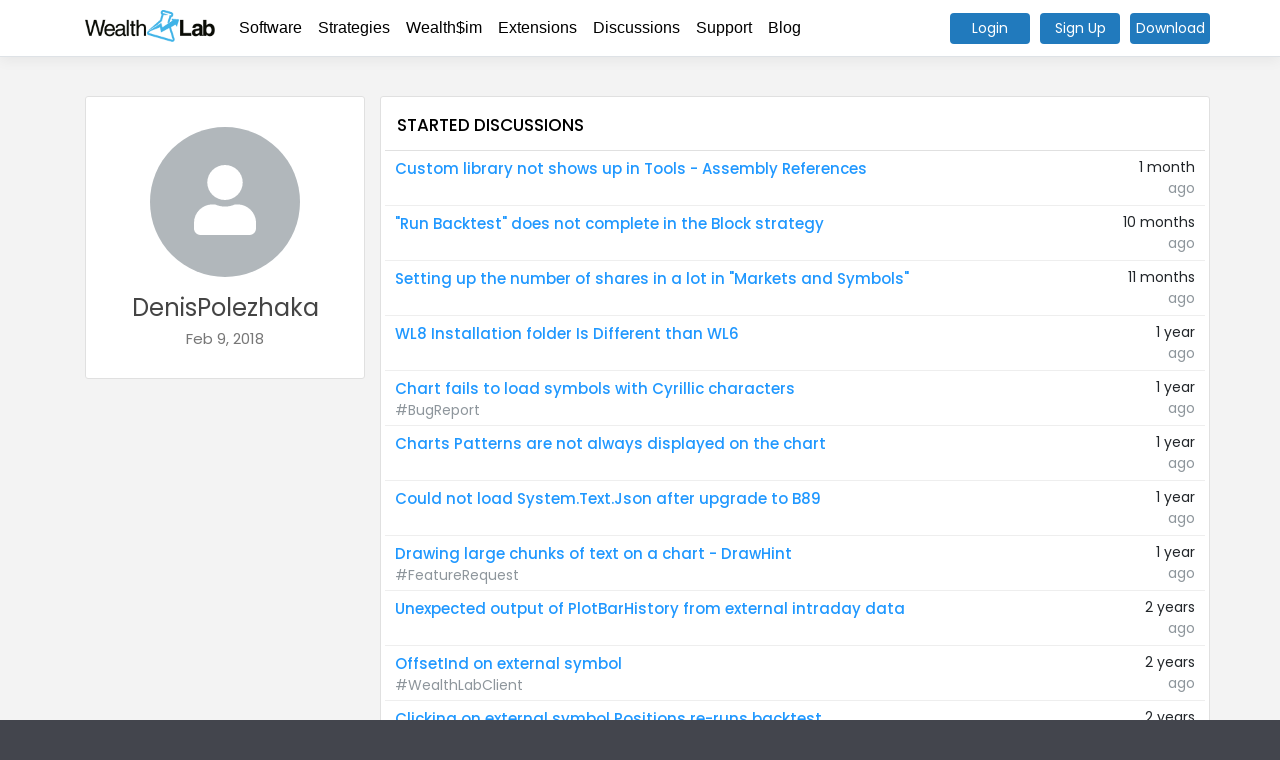

--- FILE ---
content_type: text/html; charset=utf-8
request_url: https://wealth-lab.com/profile/DenisPolezhaka
body_size: 7341
content:

<!DOCTYPE html>
<html lang="en">
<head>

    <!-- Google tag (gtag.js) -->
    <script async src="https://www.googletagmanager.com/gtag/js?id=G-WD24G150TZ"></script>
    <script>
      window.dataLayer = window.dataLayer || [];
      function gtag(){dataLayer.push(arguments);}
      gtag('js', new Date());

      gtag('config', 'G-WD24G150TZ');
    </script>

    <meta charset="utf-8" />
    <meta name="viewport" content="width=device-width, initial-scale=1.0" />
    <title>WealthLab - Profile of DenisPolezhaka</title>
    <meta name="description" content="Professional portfolio backtesting with real index rebalancing. The only platform that tests strategies like institutions do - with actual constituent changes, survivor bias elimination, and walk-forward validation. Used by serious traders who've outgrown TradingView.">
    <meta name="keywords" content="portfolio backtesting, walk-forward testing, trading platform, institutional trading, survivor bias elimination">
    <meta name="last-modified" content="2025-11-13">

    <meta property="og:title" content="WealthLab - Profile of DenisPolezhaka">
    <meta property="og:url" content="https://wealthlab.com/">
    <meta property="og:description" content="Professional portfolio backtesting with real index rebalancing and walk-forward validation">
    <meta property="og:type" content="website">
    <meta property="og:image" content="https://www.wealth-lab.com/images/WLHero.png" />

    <link rel="icon" href="/favicon.ico">
    <link rel="preconnect" href="https://fonts.gstatic.com">
    <link rel="canonical" href="https://wealthlab.com/">
    <link href="https://fonts.googleapis.com/css2?family=Poppins:ital,wght@0,200;0,300;0,400;0,500;0,600;1,200;1,300;1,400&display=swap" rel="stylesheet">
    <link rel="stylesheet" href="/lib/bootstrap/dist/css/bootstrap.min.css" />
    <link rel="stylesheet" href="/css/site.css?v=c20ZQmcODWKNBn9Xi0oE2jeOcWLm2Kv8n5LG-3yrkZg" />
    <link rel="stylesheet" href="/css/master.css?v=2QeHF1zL74bhB80DpPAi7dycpRQA6AFYzXy0AyHx-ps" />
    <link rel="stylesheet" href="/css/navbar.css?v=G8D46oo8KYO4bGY67FzUnmgKvQswA_xBuGeVMJ1-LkM" />
    <link rel="stylesheet" href="/css/footer.css?v=P1EVFd31BYHOz9986TVJWIBHjR7LP4qElacVhmZfdrM" />
    <link rel="stylesheet" href="/css/modal.css?v=QN_BJiePN4rW0tv7L2uYbJfmgk6u6inzOYBbjZhGe54" />

    
    <link rel="stylesheet" href="/css/discussion/editor.css?v=T65ImwApEr5w2XwX3NwQ-iGJcr533eY09fj6ljcmeAk" />
    <link href="/css/home/profile.css?v=0IWO2VsPudp_1lix954s9lXTGHvaBCEAbRwzyk3pHpU" rel="stylesheet" />

    <style type="text/css">
        .editAboutMe {
            position: absolute;
            right: 12px;
            top: 15px;
            font-size: 15px;
        }

        #modals .modal .loader {
            background: rgb(255 255 255 / 42%);
            position: absolute;
            left: 0;
            top: 0;
            width: 100%;
            height: 100%;
            z-index: 3000;
            text-align: center;
            padding-top: 190px;
            font-size: 50px;
            display: none;
            color: #2098ff;
        }
    </style>

</head>
<body>
        <h1 class="hidden">Profile of DenisPolezhaka</h1>
    <div id="modal-bg"></div>

    <header>
        
    
<nav class="navbar navbar-expand-md navbar-toggleable-md fixed-top navbar-light bg-white border-bottom box-shadow">
<div class="container" style="position: relative">
    <a class="navbar-brand" href="/"><img src="/images/wlLogo.png" /></a>
    <button class="navbar-toggler" type="button" data-toggle="collapse" data-target=".navbar-collapse" aria-controls="navbarSupportedContent"
            aria-expanded="false" aria-label="Toggle navigation">
        <span class="navbar-toggler-icon"></span>
    </button>
    <div class="navbar-collapse collapse d-md-inline-flex flex-md-row-reverse">
        <ul class="navbar-nav flex-grow-1">
            <li class="nav-item ">
                <a class="nav-link" href="/Software/SubscriptionPlans">Software</a>

            </li>
            <li class="nav-item ">
                <a class="nav-link" href="/Strategy">Strategies</a>
            </li>
            <li class="nav-item ">
                <a class="nav-link" href="/WealthSim">Wealth$im</a>
            </li>
            <li class="nav-item ">
                <a class="nav-link" href="/Extension">Extensions</a>
            </li>
            <li class="nav-item ">
                <a class="nav-link" href="/Discussions">Discussions</a>
            </li>
            <li class="nav-item ">
                <a class="nav-link" href="/Support/Faq">Support</a>
            </li>
            <li class="nav-item ">
                <a class="nav-link" href="/Blog">Blog</a>
            </li>
                <li class="divider"></li>
                <li class="nav-item float-md-right login">
                    <a class="nav-link" href="/Login">Login</a>
                </li>
                <li class="nav-item float-md-right login">
                    <a class="nav-link" href="/SignUp">Sign Up</a>
                </li>
        </ul>
            <button onclick="javascript: location.href = '/Login'" class="login log poppins">Login</button>
            <button onclick="javascript: location.href = '/SignUp'" class="login signup poppins">Sign Up</button>
        <button onclick="javascript: location.href = '../Software/Download'" class="login download poppins">Download</button>
    </div>
</div>
</nav>

    </header>
    <main role="main">
        

<div class="profile poppins">
    <div class="container">
        
<div class="sidemenu left">
    <div class="box">
        <div class="avatar">
                <div class="noAvatar">
                    <i class="fas fa-user"></i>
                </div>
        </div>
        <div class="username">DenisPolezhaka</div>
        <div class="signup"><time dateonly>2018-02-09T15:10:24Z</time></div>
            <div> </div>
            <div>&nbsp;</div>
    </div>

    <!--WealthSim-->

    <!--WealthBits-->

</div>
        <input id="uneditedAboutMe" type="hidden" />
        <div class="content right">
            <div class="row">

                <div class="col-lg-12 col-xl-12">
                    <div class="box">
                        <div class="box-title">Started Discussions</div>
                        <div class="box-items">
                                <div class="box-item">
                                    <div class="post left">
                                        <a href="/Discussion/Custom-library-not-shows-up-in-Tools-Assembly-References-9824">Custom library not shows up in Tools - Assembly References</a>
                                        <ul>
                                        </ul>
                                    </div>
                                    <div class="time right" time="2025-11-27T21:49:17Z">
                                        <div class="value">
                                            <time timeAgo>2025-11-27T21:49:17Z</time>
                                        </div>
                                        <div class="desc">ago</div>
                                    </div>
                                    <div class="clearfix"></div>
                                </div>
                                <div class="box-item">
                                    <div class="post left">
                                        <a href="/Discussion/-Run-Backtest-does-not-complete-in-the-Block-strategy-12183">&quot;Run Backtest&quot; does not complete in the Block strategy</a>
                                        <ul>
                                        </ul>
                                    </div>
                                    <div class="time right" time="2025-02-17T18:25:10Z">
                                        <div class="value">
                                            <time timeAgo>2025-02-17T18:25:10Z</time>
                                        </div>
                                        <div class="desc">ago</div>
                                    </div>
                                    <div class="clearfix"></div>
                                </div>
                                <div class="box-item">
                                    <div class="post left">
                                        <a href="/Discussion/Setting-up-the-number-of-shares-in-a-lot-in-quot-Markets-and-Symbols-quot-12133">Setting up the number of shares in a lot in &quot;Markets and Symbols&quot;</a>
                                        <ul>
                                        </ul>
                                    </div>
                                    <div class="time right" time="2025-02-04T11:29:50Z">
                                        <div class="value">
                                            <time timeAgo>2025-02-04T11:29:50Z</time>
                                        </div>
                                        <div class="desc">ago</div>
                                    </div>
                                    <div class="clearfix"></div>
                                </div>
                                <div class="box-item">
                                    <div class="post left">
                                        <a href="/Discussion/WL8-Installation-folder-Is-Different-than-WL6-11514">WL8 Installation folder Is Different than WL6</a>
                                        <ul>
                                        </ul>
                                    </div>
                                    <div class="time right" time="2024-08-06T09:07:08Z">
                                        <div class="value">
                                            <time timeAgo>2024-08-06T09:07:08Z</time>
                                        </div>
                                        <div class="desc">ago</div>
                                    </div>
                                    <div class="clearfix"></div>
                                </div>
                                <div class="box-item">
                                    <div class="post left">
                                        <a href="/Discussion/Chart-fails-to-load-symbols-with-Cyrillic-characters-11406">Chart fails to load symbols with Cyrillic characters</a>
                                        <ul>
                                                <li>#BugReport</li>
                                        </ul>
                                    </div>
                                    <div class="time right" time="2024-06-30T12:25:32Z">
                                        <div class="value">
                                            <time timeAgo>2024-06-30T12:25:32Z</time>
                                        </div>
                                        <div class="desc">ago</div>
                                    </div>
                                    <div class="clearfix"></div>
                                </div>
                                <div class="box-item">
                                    <div class="post left">
                                        <a href="/Discussion/Charts-Patterns-are-not-always-displayed-on-the-chart-8744">Charts Patterns are not always displayed on the chart</a>
                                        <ul>
                                        </ul>
                                    </div>
                                    <div class="time right" time="2024-05-08T08:21:41Z">
                                        <div class="value">
                                            <time timeAgo>2024-05-08T08:21:41Z</time>
                                        </div>
                                        <div class="desc">ago</div>
                                    </div>
                                    <div class="clearfix"></div>
                                </div>
                                <div class="box-item">
                                    <div class="post left">
                                        <a href="/Discussion/Could-not-load-System-Text-Json-after-upgrade-to-B89-11144">Could not load System.Text.Json after upgrade to B89</a>
                                        <ul>
                                        </ul>
                                    </div>
                                    <div class="time right" time="2024-04-05T07:34:59Z">
                                        <div class="value">
                                            <time timeAgo>2024-04-05T07:34:59Z</time>
                                        </div>
                                        <div class="desc">ago</div>
                                    </div>
                                    <div class="clearfix"></div>
                                </div>
                                <div class="box-item">
                                    <div class="post left">
                                        <a href="/Discussion/Drawing-large-chunks-of-text-on-a-chart-DrawHint-10115">Drawing large chunks of text on a chart - DrawHint</a>
                                        <ul>
                                                <li>#FeatureRequest</li>
                                        </ul>
                                    </div>
                                    <div class="time right" time="2024-03-12T08:03:50Z">
                                        <div class="value">
                                            <time timeAgo>2024-03-12T08:03:50Z</time>
                                        </div>
                                        <div class="desc">ago</div>
                                    </div>
                                    <div class="clearfix"></div>
                                </div>
                                <div class="box-item">
                                    <div class="post left">
                                        <a href="/Discussion/Unexpected-output-of-PlotBarHistory-from-external-intraday-data-10447">Unexpected output of PlotBarHistory from external intraday data</a>
                                        <ul>
                                        </ul>
                                    </div>
                                    <div class="time right" time="2023-12-04T06:13:22Z">
                                        <div class="value">
                                            <time timeAgo>2023-12-04T06:13:22Z</time>
                                        </div>
                                        <div class="desc">ago</div>
                                    </div>
                                    <div class="clearfix"></div>
                                </div>
                                <div class="box-item">
                                    <div class="post left">
                                        <a href="/Discussion/OffsetInd-on-external-symbol-10125">OffsetInd on external symbol</a>
                                        <ul>
                                                <li>#WealthLabClient</li>
                                        </ul>
                                    </div>
                                    <div class="time right" time="2023-12-01T14:46:59Z">
                                        <div class="value">
                                            <time timeAgo>2023-12-01T14:46:59Z</time>
                                        </div>
                                        <div class="desc">ago</div>
                                    </div>
                                    <div class="clearfix"></div>
                                </div>
                                <div class="box-item">
                                    <div class="post left">
                                        <a href="/Discussion/Clicking-on-external-symbol-Positions-re-runs-backtest-10449">Clicking on external symbol Positions re-runs backtest</a>
                                        <ul>
                                        </ul>
                                    </div>
                                    <div class="time right" time="2023-11-29T13:48:40Z">
                                        <div class="value">
                                            <time timeAgo>2023-11-29T13:48:40Z</time>
                                        </div>
                                        <div class="desc">ago</div>
                                    </div>
                                    <div class="clearfix"></div>
                                </div>
                                <div class="box-item">
                                    <div class="post left">
                                        <a href="/Discussion/Optimization-stuck-on-huge-intraday-data-10171">Optimization stuck on huge intraday data</a>
                                        <ul>
                                        </ul>
                                    </div>
                                    <div class="time right" time="2023-10-19T18:08:34Z">
                                        <div class="value">
                                            <time timeAgo>2023-10-19T18:08:34Z</time>
                                        </div>
                                        <div class="desc">ago</div>
                                    </div>
                                    <div class="clearfix"></div>
                                </div>
                                <div class="box-item">
                                    <div class="post left">
                                        <a href="/Discussion/Indicator-Builder-doesn-t-show-Compiled-at-seconds-10193">Indicator Builder doesn&#x27;t show Compiled at seconds</a>
                                        <ul>
                                        </ul>
                                    </div>
                                    <div class="time right" time="2023-09-28T08:41:44Z">
                                        <div class="value">
                                            <time timeAgo>2023-09-28T08:41:44Z</time>
                                        </div>
                                        <div class="desc">ago</div>
                                    </div>
                                    <div class="clearfix"></div>
                                </div>
                                <div class="box-item">
                                    <div class="post left">
                                        <a href="/Discussion/Stock-screener-9805">Stock screener</a>
                                        <ul>
                                        </ul>
                                    </div>
                                    <div class="time right" time="2023-09-11T05:02:22Z">
                                        <div class="value">
                                            <time timeAgo>2023-09-11T05:02:22Z</time>
                                        </div>
                                        <div class="desc">ago</div>
                                    </div>
                                    <div class="clearfix"></div>
                                </div>
                                <div class="box-item">
                                    <div class="post left">
                                        <a href="/Discussion/WFO-Range-Wizard-unexpected-date-ranges-10072">WFO Range Wizard: unexpected date ranges</a>
                                        <ul>
                                        </ul>
                                    </div>
                                    <div class="time right" time="2023-09-06T08:53:15Z">
                                        <div class="value">
                                            <time timeAgo>2023-09-06T08:53:15Z</time>
                                        </div>
                                        <div class="desc">ago</div>
                                    </div>
                                    <div class="clearfix"></div>
                                </div>
                        </div>
                    </div>
                </div>
                <div class="col-lg-12 col-xl-12">
                    <div class="box">
                        <div class="box-title">Participated Discussions</div>
                        <div class="box-items">
                                <div class="box-item">
                                    <div class="post left">
                                        <a href="/Discussion/Custom-library-not-shows-up-in-Tools-Assembly-References-9824">Custom library not shows up in Tools - Assembly References</a>
                                        <ul>
                                        </ul>
                                    </div>
                                    <div class="time right" time="2025-11-27T21:49:17Z">
                                        <div class="value">
                                            <time timeAgo>2025-11-27T21:49:17Z</time>
                                        </div>
                                        <div class="desc">ago</div>
                                    </div>
                                    <div class="clearfix"></div>
                                </div>
                                <div class="box-item">
                                    <div class="post left">
                                        <a href="/Discussion/-Run-Backtest-does-not-complete-in-the-Block-strategy-12183">&quot;Run Backtest&quot; does not complete in the Block strategy</a>
                                        <ul>
                                        </ul>
                                    </div>
                                    <div class="time right" time="2025-02-17T18:25:10Z">
                                        <div class="value">
                                            <time timeAgo>2025-02-17T18:25:10Z</time>
                                        </div>
                                        <div class="desc">ago</div>
                                    </div>
                                    <div class="clearfix"></div>
                                </div>
                                <div class="box-item">
                                    <div class="post left">
                                        <a href="/Discussion/Setting-up-the-number-of-shares-in-a-lot-in-quot-Markets-and-Symbols-quot-12133">Setting up the number of shares in a lot in &quot;Markets and Symbols&quot;</a>
                                        <ul>
                                        </ul>
                                    </div>
                                    <div class="time right" time="2025-02-04T11:29:50Z">
                                        <div class="value">
                                            <time timeAgo>2025-02-04T11:29:50Z</time>
                                        </div>
                                        <div class="desc">ago</div>
                                    </div>
                                    <div class="clearfix"></div>
                                </div>
                                <div class="box-item">
                                    <div class="post left">
                                        <a href="/Discussion/Accept-string-parameter-in-a-strategy-9759">Accept string parameter in a strategy?</a>
                                        <ul>
                                                <li>#FeatureRequest</li>
                                        </ul>
                                    </div>
                                    <div class="time right" time="2024-08-30T07:00:04Z">
                                        <div class="value">
                                            <time timeAgo>2024-08-30T07:00:04Z</time>
                                        </div>
                                        <div class="desc">ago</div>
                                    </div>
                                    <div class="clearfix"></div>
                                </div>
                                <div class="box-item">
                                    <div class="post left">
                                        <a href="/Discussion/WL8-Installation-folder-Is-Different-than-WL6-11514">WL8 Installation folder Is Different than WL6</a>
                                        <ul>
                                        </ul>
                                    </div>
                                    <div class="time right" time="2024-08-06T09:07:08Z">
                                        <div class="value">
                                            <time timeAgo>2024-08-06T09:07:08Z</time>
                                        </div>
                                        <div class="desc">ago</div>
                                    </div>
                                    <div class="clearfix"></div>
                                </div>
                                <div class="box-item">
                                    <div class="post left">
                                        <a href="/Discussion/Chart-fails-to-load-symbols-with-Cyrillic-characters-11406">Chart fails to load symbols with Cyrillic characters</a>
                                        <ul>
                                                <li>#BugReport</li>
                                        </ul>
                                    </div>
                                    <div class="time right" time="2024-06-30T12:25:32Z">
                                        <div class="value">
                                            <time timeAgo>2024-06-30T12:25:32Z</time>
                                        </div>
                                        <div class="desc">ago</div>
                                    </div>
                                    <div class="clearfix"></div>
                                </div>
                                <div class="box-item">
                                    <div class="post left">
                                        <a href="/Discussion/Charts-Patterns-are-not-always-displayed-on-the-chart-8744">Charts Patterns are not always displayed on the chart</a>
                                        <ul>
                                        </ul>
                                    </div>
                                    <div class="time right" time="2024-05-08T08:21:41Z">
                                        <div class="value">
                                            <time timeAgo>2024-05-08T08:21:41Z</time>
                                        </div>
                                        <div class="desc">ago</div>
                                    </div>
                                    <div class="clearfix"></div>
                                </div>
                                <div class="box-item">
                                    <div class="post left">
                                        <a href="/Discussion/Could-not-load-System-Text-Json-after-upgrade-to-B89-11144">Could not load System.Text.Json after upgrade to B89</a>
                                        <ul>
                                        </ul>
                                    </div>
                                    <div class="time right" time="2024-04-05T07:34:59Z">
                                        <div class="value">
                                            <time timeAgo>2024-04-05T07:34:59Z</time>
                                        </div>
                                        <div class="desc">ago</div>
                                    </div>
                                    <div class="clearfix"></div>
                                </div>
                                <div class="box-item">
                                    <div class="post left">
                                        <a href="/Discussion/Drawing-large-chunks-of-text-on-a-chart-DrawHint-10115">Drawing large chunks of text on a chart - DrawHint</a>
                                        <ul>
                                                <li>#FeatureRequest</li>
                                        </ul>
                                    </div>
                                    <div class="time right" time="2024-03-12T08:03:50Z">
                                        <div class="value">
                                            <time timeAgo>2024-03-12T08:03:50Z</time>
                                        </div>
                                        <div class="desc">ago</div>
                                    </div>
                                    <div class="clearfix"></div>
                                </div>
                                <div class="box-item">
                                    <div class="post left">
                                        <a href="/Discussion/Indicator-Grid-Editor-7408">Indicator Grid Editor</a>
                                        <ul>
                                                <li>#FeatureRequest</li>
                                        </ul>
                                    </div>
                                    <div class="time right" time="2024-01-17T12:09:23Z">
                                        <div class="value">
                                            <time timeAgo>2024-01-17T12:09:23Z</time>
                                        </div>
                                        <div class="desc">ago</div>
                                    </div>
                                    <div class="clearfix"></div>
                                </div>
                                <div class="box-item">
                                    <div class="post left">
                                        <a href="/Discussion/Unexpected-output-of-PlotBarHistory-from-external-intraday-data-10447">Unexpected output of PlotBarHistory from external intraday data</a>
                                        <ul>
                                        </ul>
                                    </div>
                                    <div class="time right" time="2023-12-04T06:13:22Z">
                                        <div class="value">
                                            <time timeAgo>2023-12-04T06:13:22Z</time>
                                        </div>
                                        <div class="desc">ago</div>
                                    </div>
                                    <div class="clearfix"></div>
                                </div>
                                <div class="box-item">
                                    <div class="post left">
                                        <a href="/Discussion/OffsetInd-on-external-symbol-10125">OffsetInd on external symbol</a>
                                        <ul>
                                                <li>#WealthLabClient</li>
                                        </ul>
                                    </div>
                                    <div class="time right" time="2023-12-01T14:46:59Z">
                                        <div class="value">
                                            <time timeAgo>2023-12-01T14:46:59Z</time>
                                        </div>
                                        <div class="desc">ago</div>
                                    </div>
                                    <div class="clearfix"></div>
                                </div>
                                <div class="box-item">
                                    <div class="post left">
                                        <a href="/Discussion/Clicking-on-external-symbol-Positions-re-runs-backtest-10449">Clicking on external symbol Positions re-runs backtest</a>
                                        <ul>
                                        </ul>
                                    </div>
                                    <div class="time right" time="2023-11-29T13:48:40Z">
                                        <div class="value">
                                            <time timeAgo>2023-11-29T13:48:40Z</time>
                                        </div>
                                        <div class="desc">ago</div>
                                    </div>
                                    <div class="clearfix"></div>
                                </div>
                                <div class="box-item">
                                    <div class="post left">
                                        <a href="/Discussion/Optimization-stuck-on-huge-intraday-data-10171">Optimization stuck on huge intraday data</a>
                                        <ul>
                                        </ul>
                                    </div>
                                    <div class="time right" time="2023-10-19T18:08:34Z">
                                        <div class="value">
                                            <time timeAgo>2023-10-19T18:08:34Z</time>
                                        </div>
                                        <div class="desc">ago</div>
                                    </div>
                                    <div class="clearfix"></div>
                                </div>
                                <div class="box-item">
                                    <div class="post left">
                                        <a href="/Discussion/SymbolInd-does-not-work-with-indicators-with-BarChart-plot-style-9041">SymbolInd does not work with indicators with BarChart plot style</a>
                                        <ul>
                                        </ul>
                                    </div>
                                    <div class="time right" time="2022-12-28T08:37:01Z">
                                        <div class="value">
                                            <time timeAgo>2022-12-28T08:37:01Z</time>
                                        </div>
                                        <div class="desc">ago</div>
                                    </div>
                                    <div class="clearfix"></div>
                                </div>
                        </div>
                    </div>
                </div>
            </div>
        </div>
        <div class="clearfix"></div>
    </div>
    <div id="modals">
        <div class="modal-bg"></div>
        <div class="modal aboutMeEdit">
            <div class="loader"><i class="fad fa-spinner-third fa-spin"></i></div>
            <div class="modal-title">
                About me
                <span class="closer" onclick="javascript: profilePage.cancelEditAboutMe()"><i class="fal fa-times"></i></span>
                <span class="creater">Create</span>
            </div>
            <div class="modal-content">
                <div class="editor">
    <div class="editorBar">
        <ul>
            <li tag="b"><b style="font-weight: 600;">B</b></li>
            <li tag="i"><i>I</i></li>
            <li tag="u"><span style="text-decoration: underline">U</span></li>
            <li tag="s"><strike>S</strike></li>
            <li tag="CODE" class="divider">Code</li>
            <li tag="QUOTE">Quote</li>
            <li tag="IMG" class="divider">Image or PDF</li>
            <li class="upload right">Upload: <span class="progress">5%</span></li>
        </ul>
    </div>
    <textarea id="txtEditor" class="post" placeholder="Write your post here..."></textarea>
</div>
            </div>
            <div class="modal-footer">
                <button onclick="javascript: profilePage.editAboutMe()" class="accept">Edit</button>
                <button onclick="javascript: profilePage.cancelEditAboutMe()" class="cancel">Cancel</button>
            </div>
        </div>
    </div>

</div>



    </main>

    <footer>
    <div class="container">
        <ul>
            <li class="company">&copy;2026 Quantacula, LLC</li>
            <li><a href="/Terms">Terms</a></li>
            <li><a href="/Risk">Risk Disclosure</a></li>
            <li><a href="/Privacy">Privacy</a></li>
            <li><a href="/Refund">Refund</a></li>
            <li>v.1.8.0</li>
        </ul>
    </div>
</footer>

    <input id="isLoggedIn" type="hidden" value="false" />
    <script src="/lib/jquery/dist/jquery.min.js"></script>
    <script src="/lib/bootstrap/dist/js/bootstrap.bundle.min.js"></script>
    <script src="/lib/fontawesome-all.min.js"></script>
    <script src="/lib/jquery.browser.min.js"></script>
    <script src="/lib/ua-parser.min.js"></script>
    <script src="/lib/jsrender.min.js"></script>
    <script src="/js/global.js?v=fJpN6L6Yr0bqy3Fdftf5Sou18HH5w6vLGopObBNmgtY"></script>
    <script src="/js/site.js?v=4q1jwFhaPaZgr8WAUSrux6hAuh0XDg9kPS3xIVq36I0"></script>
    <script src="/js/navbar.js?v=Qtx6rpY0CrL7w61K-lgLm_4mylFTBWpTJrsl0JoNVO4"></script>

    
    <script src="/lib/SimpleAjaxUploader.min.js"></script>
    <script src="/lib/jquery.selection.js"></script>
    <script src="/js/auth.js?v=sp7bjjy6zrIFNdwk9rvinstuhHy9_u7bIrIJJBPaKDg"></script>
    <script src="/js/discussions/editor.js?v=Pon8DZjMKe9OBXj6xO0HIErEgTh6cElYmz3vDEpqAkY"></script>
    <script src="/js/home/profile.js?v=Q8BC0FEshAhOArC5nE6MV6Uk5-rkdXN-Wi4TOdz_Nsc"></script>

    <script type="text/javascript">
        $(document).ready(function() {
            $(".editAboutMe").click(function() {
                if (!isLoggedIn()) {
                    location.href = "/Login";
                    return;
                }

                const aboutMe = $("#uneditedAboutMe").val();

                $("#modals .modal.aboutMeEdit textarea.post").val(aboutMe);

                $("#modals .modal-bg").show();
                $("#modals .modal.aboutMeEdit").fadeIn();
            });
        });
    </script>

</body>
</html>


--- FILE ---
content_type: text/css
request_url: https://wealth-lab.com/css/site.css?v=c20ZQmcODWKNBn9Xi0oE2jeOcWLm2Kv8n5LG-3yrkZg
body_size: 2911
content:
/* Please see documentation at https://docs.microsoft.com/aspnet/core/client-side/bundling-and-minification
for details on configuring this project to bundle and minify static web assets. */

a.navbar-brand {
  white-space: normal;
  text-align: center;
  word-break: break-all;
}

/* Provide sufficient contrast against white background */
a {
    color: #0366d6;
    color: #2098ff;
}

.btn-primary {
  color: #fff;
  background-color: #1b6ec2;
  border-color: #1861ac;
}

.nav-pills .nav-link.active, .nav-pills .show > .nav-link {
  color: #fff;
  background-color: #1b6ec2;
  border-color: #1861ac;
}

/* Sticky footer styles
-------------------------------------------------- */
html {
  font-size: 14px;
}
main {
    margin-top: 50px;
    padding-bottom: 30px;
    background-color: #FFF;
}
time {
    display: none;
}
time.show {
    display: inline-block;
}
@media (min-width: 768px) {
  html {
    font-size: 16px;
  }
  main {
      margin-top: 56px;
  }
}

.border-top {
  border-top: 1px solid #e5e5e5;
}
.border-bottom {
  border-bottom: 1px solid #e5e5e5;
}

.box-shadow {
  box-shadow: 0 .25rem .75rem rgba(0, 0, 0, .05);
}

button.accept-policy {
  font-size: 1rem;
  line-height: inherit;
}

.hidden {
    display: none;
}

/* Sticky footer styles
-------------------------------------------------- */
html {
  position: relative;
  min-height: 100%;
}

body {
    /* Margin bottom by footer height */
    background-color: #43454d;
    /*margin-bottom: 60px;*/
}

.left {
    float: left;
}
.right {
    float: right;
}

/* Font */
.poppins {
    font-family: 'Poppins', sans-serif;
}

#modal-bg {
    position: fixed;
    left: 0;
    top: 0;
    width: 100%;
    height: 100%;
    background: rgba(29, 30, 31, 0.32);
    z-index: 10;
    display: none;
}
#modal-bg.hidden {
    background: rgba(29, 30, 31, 0);
}

.trans {
    -webkit-transition: ease-out 0.4s;
    transition: ease-out 0.4s;
}

b, strong {
    font-weight: 600;
    font-weight: 500;
}

@media (min-width: 768px) and (max-width: 991.99px) {
    .container {
        max-width: 750px;
    }
}

/* Turn on custom 8px wide scrollbar */
::-webkit-scrollbar {
    width: 8px; /* 1px wider than Lion. */
    height: 0;
    /* This is more usable for users trying to click it. */
    background-color: #EEE;
    -webkit-border-radius: 100px;
    border-radius: 100px;
    left: -20px;
}
    /* hover effect for both scrollbar area, and scrollbar 'thumb' */
    ::-webkit-scrollbar:hover {
        background-color: #DDD;        
    }

/* The scrollbar 'thumb' ...that marque oval shape in a scrollbar */
::-webkit-scrollbar-thumb:vertical {
    /* This is the EXACT color of Mac OS scrollbars. 
       Yes, I pulled out digital color meter */
    background: #BBB;
    -webkit-border-radius: 100px;
    border-radius: 100px;
    background-clip: padding-box;
    border: 2px solid rgba(0, 0, 0, 0);
    min-height: 10px; /*Prevent it from getting too small */
}

    ::-webkit-scrollbar-thumb:vertical:active {
        background: #666; /* Some darker color when you click it */
        -webkit-border-radius: 100px;
        border-radius: 100px;
    }

/* The scrollbar 'thumb' ...that marque oval shape in a scrollbar */
::-webkit-scrollbar-thumb:horizontal {
    /* This is the EXACT color of Mac OS scrollbars. 
       Yes, I pulled out digital color meter */
    background: #BBB;
    -webkit-border-radius: 100px;
    border-radius: 100px;
    background-clip: padding-box;
    border: 2px solid rgba(0, 0, 0, 0);
}

    ::-webkit-scrollbar-thumb:horizontal:active {
        background: #666; /* Some darker color when you click it */
        -webkit-border-radius: 100px;
        border-radius: 100px;
    }

a.rank.Customer {
    color: #00ab35 !important;
    font-weight: 500 !important;
}

a.rank.Admin {
    font-weight: 500 !important;
}

a.rank.Trial {
    color: #20c1c1 !important;
}

a.rank.PendingCancel {
    color: #ca6c1d !important;
}

a.rank.OldCustomer {
    color: #668a58 !important;
    font-style: italic !important;
}

a.rank.WealthLab6 {
    color: #00ab35 !important;
    font-weight: 500 !important;
    font-style: italic !important;
}

.rank-badge {
    background-color: #9ca4ab;
    line-height: 20px;
    width: 20px;
    display: inline-block;
    text-align: center;
    border-radius: 10px;
    font-size: 14px;
    font-weight: 600;
    color: #FFF;
    margin-left: 8px;
    display: none;
}
    .rank-badge.Customer {
        background-color: #2098ff;
    }
    .rank-badge.Premium {
        background-color: #00d6c2;
    }
    .rank-badge.Admin {
        background-color: #4caf50;
    }
    .rank-badge.WealthLab6 {
        background-color: #5b92c1;
    }
    .rank-badge.Trial {
    }
    .rank-badge.PendingCancel {
        background-color: #d87171;
    }
    .rank-badge.OldCustomer {
        background-color: #d871b4;
    }

.error-text {
    color: red;
}

/* Hero */
.hero {
    background-color: #0094ff;
    background: -webkit-linear-gradient(#1f4f72, #1774b8); /* For Safari 5.1 to 6.0 */
    background: -o-linear-gradient(#1f4f72, #1774b8); /* For Opera 11.1 to 12.0 */
    background: -moz-linear-gradient(#1f4f72, #1774b8); /* For Firefox 3.6 to 15 */
    background: linear-gradient(#1f4f72, #15639d); /* Standard syntax */
    color: #FFF;
    padding: 50px 0;
}

    .hero .container {
        position: relative;
    }

    .hero .hero-title {
        font-size: 32px;
        font-weight: 200;
        padding-left: 135px;
    }

    .hero .hero-desc {
        padding-left: 136px;
        font-weight: 300;
        color: #d7e3ec;
        max-width: 830px;
    }
    .hero .hero-buttons {
        padding-top: 20px;
    }
        .hero .hero-buttons button {
            border: 0;
            outline: none;
            background-color: #FFF;
            padding: 5px 13px;
            color: #2d9cf1;
            border-radius: 3px;
            font-weight: 500;
            margin-right: 5px;
        }
            .hero .hero-buttons button:hover {
                background-color: #2d9cf1;
                color: #FFF;
            }
            .hero .hero-buttons button span {
                margin-right: 7px;
            }
    .hero .hero-icon {
        position: absolute;
        font-size: 75px;
        left: 25px;
        top: 8px;
    }

    .hero .hero-buttons button:last-of-type {
        margin-right: 0;
    }


/* tabs */
.tab {
    overflow: hidden;
    margin-top: 8px;
}

    .tab button {
        background-color: var(--light-gray);
        float: left;
        border: none;
        outline: none;
        cursor: pointer;
        padding: 8px 16px;
        color: var(--letter-gray);
        border-top-left-radius: 8px;
        border-top-right-radius: 8px;
        margin-right: 2px;
    }

        .tab button:hover {
            background-color: var(--medium-blue);
            color: white;
        }

.tab-active {
    background-color: white !important;
    color: black !important;
    font-weight: bold;
    border: 1px solid var(--light-gray) !important;
    border-bottom-color: white !important;
}

.tabcontent {
    padding: 12px;
    border: 1px solid var(--light-gray);
    margin-top: -2px;
    background-color: white;
}

.red-text {
    color: red;
}

.green-text {
    color: green;
}

.show-link {
    color: lightslategray;
    text-decoration: underline;
}
    .show-link a {
        color: lightslategray;
        text-decoration: underline;
    }

@media(min-width: 767.98px) {
    #firstTile:after {
        content: "";
        background-color: slategrey;
        position: absolute;
        width: 3px;
        height: 160px;
        top: 10px;
        left: 104%;
        display: block;
    }
}

@media (max-width: 767.98px) {

    .hero {
        padding: 20px 0;
    }
        .hero .hero-title {
            padding-left: 0;
            width: 100%;
            padding-top: 90px;
            text-align: center;
            font-size: 27px;
            font-weight: 300;
        }

        .hero .hero-desc {
            text-align: center;
            font-size: 16px;
            padding: 10px 6px;
        }

        .hero .hero-icon {
            text-align: center;
            left: 0;
            top: 0;
            width: 100%;
            font-size: 60px;
        }
}

--- FILE ---
content_type: text/css
request_url: https://wealth-lab.com/css/master.css?v=2QeHF1zL74bhB80DpPAi7dycpRQA6AFYzXy0AyHx-ps
body_size: 1777
content:
:root {
    --wl-blue: #15639d;
    --wl-light-blue: #E2EBF1;
}

/* text styles*/
.tiny-text {
    font-size: 12px;
}

.title-text {
    font-size: 26px;
    font-weight: 300;
    padding-bottom: 5px;
    color: #000;
}

/* text colors */
.text-white {
    --tw-text-opacity: 1;
    color: rgb(255 255 255 / var(--tw-text-opacity, 1))
}

.text-wl-blue {
    --tw-text-opacity: 1;
    color: var(--wl-blue);
}

.text-white-wl {
    --tw-text-opacity: 1;
    color: rgb(255 255 255 / var(--tw-text-opacity, 1))
}

    .text-white-wl:hover {
        color: var(--wl-blue) !important;
    }

.text-white-wl-hover {
    background: transparent;
    --tw-text-opacity: 1;
    color: rgb(255 255 255 / var(--tw-text-opacity, 1))
}

    .text-white-wl-hover:hover {
        color: var(--wl-blue) !important;
        background: #FFF !important;
    }

/* background colors */
.bg-wl-blue {
    background: var(--wl-blue);
}

.bg-wl-light-blue {
    background: var(--wl-light-blue);
}

.bg-white {
    --tw-bg-opacity: 1;
    background-color: #FFF;
}

.bg-white-text-blue {
    --tw-bg-opacity: 1;
    background-color: #FFF !important;
    color: var(--wl-blue);
}

/* ring colors */
.ring-wl-blue {
    --tw-ring-opacity: 1;
    --tw-ring-color: var(--wl-blue);
}

/* icon styles */
.big-icon {
    font-size: 50px;
    line-height: 50px;
    padding: 36px;
}
.big-icon-12 {
    font-size: 50px;
    line-height: 50px;
    padding: 12px;
}

/* box */
.box {
    background-color: #FFF;
    border: 1px solid #ddd;
    padding: 4px;
    border-radius: 4px;
}

/* borders */
.border-wl-blue {
    --tw-border-opacity: 1;
    border-color: var(--wl-blue);
}

/* buttons */
.green-button {
    border: 0;
    background-color: forestgreen;
    border-radius: 4px;
    color: #ffffff;
    font-size: 13px;
    font-weight: 500;
    line-height: 24px;
    padding: 0 14px;
    outline: none;
}
    .green-button a {
        color: white;
    }
        .green-button a:hover {
            color: white;
        }

.red-button {
    border: 0;
    background-color: darkred;
    border-radius: 4px;
    color: #ffffff;
    font-size: 13px;
    font-weight: 500;
    line-height: 24px;
    padding: 0 14px;
    outline: none;
}
    .red-button a {
        color: white;
    }
        .red-button a:hover {
            color: white;
        }

/* display options (visibility) */
.display-none {
    display: none;
}

.relative {
    position: relative
}

.bg-gradient-wl {
    background: linear-gradient(#1f4f72, #15639d);
}

.items-center {
    align-items: center
}

.justify-center {
    justify-content: center
}

.flex {
    display: flex
}

.flex-col {
    flex-direction: column
}

.flex-shrink-0 {
    flex-shrink: 0
}

.grow {
    flex-grow: 1
}

.px-6 {
    padding-left: 1.5rem;
    padding-right: 1.5rem
}

.px-10 {
    padding-left: 2.5rem;
    padding-right: 2.5rem
}

.px-2 {
    padding-left: .5rem;
    padding-right: .5rem
}

.px-3 {
    padding-left: .75rem;
    padding-right: .75rem
}

.px-4 {
    padding-left: 1rem;
    padding-right: 1rem
}

.px-8 {
    padding-left: 2rem;
    padding-right: 2rem
}

.py-12 {
    padding-top: 3rem;
    padding-bottom: 3rem
}

.py-2 {
    padding-top: .5rem;
    padding-bottom: .5rem
}

.py-20 {
    padding-top: 5rem;
    padding-bottom: 5rem
}

.py-3 {
    padding-top: .75rem;
    padding-bottom: .75rem
}

.py-4 {
    padding-top: 1rem;
    padding-bottom: 1rem
}

.py-6 {
    padding-top: 1.5rem;
    padding-bottom: 1.5rem
}

.pb-3 {
    padding-bottom: .75rem
}

.pb-6 {
    padding-bottom: 1.5rem
}

.pt-2 {
    padding-top: .5rem
}

.pt-8 {
    padding-top: 2rem
}

.gap-16 {
    gap: 4rem
}

.gap-3 {
    gap: .75rem
}

.gap-4 {
    gap: 1rem
}

.gap-8 {
    gap: 2rem
}

.transition-colors {
    transition-property: color,background-color,border-color,text-decoration-color,fill,stroke;
    transition-timing-function: cubic-bezier(.4,0,.2,1);
    transition-duration: .15s
}

.border-2 {
    border-width: 2px
}

.border-white {
    --tw-border-opacity: 1;
    border-color: rgb(255 255 255 / var(--tw-border-opacity, 1))
}

.rounded-lg {
    border-radius: .5rem
}

.text-lg {
    font-size: 1.125rem;
    line-height: 1.75rem
}

.text-xl {
    font-size: 1.25rem;
    line-height: 1.75rem
}

.font-semibold {
    font-weight: 600
}

.whitespace-nowrap {
    white-space: nowrap
}

.aspect-video {
    aspect-ratio: 16 / 9
}

.overflow-hidden {
    overflow: hidden
}

.shadow-2xl {
    --tw-shadow: 0 25px 50px -12px rgb(0 0 0 / .25);
    --tw-shadow-colored: 0 25px 50px -12px var(--tw-shadow-color);
    box-shadow: var(--tw-ring-offset-shadow, 0 0 #0000),var(--tw-ring-shadow, 0 0 #0000),var(--tw-shadow)
}

.w-full {
    width: 100%
}

.h-full {
    height: 100%
}

@media(min-width: 640px) {
    .sm\:flex-row {
        flex-direction: row
    }

    .sm\:px-3 {
        padding-left: .75rem;
        padding-right: .75rem
    }

    .sm\:px-6 {
        padding-left: 1.5rem;
        padding-right: 1.5rem
    }

    .sm\:px-8 {
        padding-left: 2rem;
        padding-right: 2rem
    }

    .sm\:py-4 {
        padding-top: 1rem;
        padding-bottom: 1rem
    }

    .sm\:text-4xl {
        font-size: 2.25rem;
        line-height: 2.5rem
    }

    .sm\:text-base {
        font-size: 1rem;
        line-height: 1.5rem
    }

    .sm\:text-lg {
        font-size: 1.125rem;
        line-height: 1.75rem
    }

    .sm\:text-xl {
        font-size: 1.25rem;
        line-height: 1.75rem
    }
}

--- FILE ---
content_type: text/css
request_url: https://wealth-lab.com/css/navbar.css?v=G8D46oo8KYO4bGY67FzUnmgKvQswA_xBuGeVMJ1-LkM
body_size: 1589
content:
.navbar {
}
    .navbar .navbar-brand {
        padding-top: 0;
    }
    .navbar .navbar-brand img {
        width: 130px;
    }
    .navbar .navbar-nav .nav-link {
        color: #000;
    }
    .navbar .navbar-nav .nav-link.logout {
        color: #c54f46;
    }
    .navbar .navbar-nav .nav-link:hover {
        color: #127bca
    }
    .navbar .navbar-nav .nav-item.active .nav-link {
        color: #127bca;
        font-weight: 600;
    }

    .navbar .nav-submenu {
        display: none;
    }

    .navbar li.divider {
        background: #dfe3e6;
        height: 1px;
        margin: 4px 0 3px 0;
    }

button.login {
    display: none;
    position: absolute;
    right: 180px;
    width: 80px;
    border: 0;
    background: #217abd;
    color: #FFF;
    font-size: 14px;
    font-weight: 400;
    padding: 5px 0;
    border-radius: 4px;
}
    button.login.signup {
        right: 90px;
    }

    button.login.download {
        right: 0;
    }

    button.login.user {
        right: 90px;
        width: unset;
        padding: 5px 10px;
        background: unset;
        color: #000;
        font-weight: 500;
        font-size: 15px;
        letter-spacing: 0.3px;
        outline: none;
    }

    button.login.user span {
        margin-left: 5px;
    }

    button.login:hover {
        background-color: #2590e0;
        color: #FFF;
    }

    ul.profile-dropdown {
        position: absolute;
        right: 0;
        top: 40px;
        background-color: #FFF;
        box-shadow: 0 0 3px 1px rgba(0,0,0,0.45);
        list-style: none;
        padding: 0;
        width: 220px;
        z-index: 2001;
        display: none;
    }

        ul.profile-dropdown li {
            padding: 8px 12px;
            border-bottom: 1px solid #e6e6e6;
        }
        ul.profile-dropdown li:last-of-type {
            border-bottom: 0;
        }
            ul.profile-dropdown li:hover {
                /*background-color: #ebeef1;*/
                cursor: pointer;
            }
            ul.profile-dropdown li a {
                padding: 0;
                color: #000;
            }
                ul.profile-dropdown li a:hover {
                    color: #0366d6;
                }

    @media (min-width: 768px) {
        button.login {
            display: block;
        }
        button.login.log {
            display: none;
        }
        .nav-item.login {
            display: none;
        }
    }


/*SUBMENU*/
.submenu {
    background-color: #FFF;
    border-bottom: 1px solid #ddd;
    font-family: 'Poppins', sans-serif;
}

    .submenu ul {
        list-style-type: none;
        margin: 0;
        padding: 0;
        overflow: hidden;
    }

    .submenu li {
        float: left;
        position: relative;
    }

        .submenu li.right {
            float: right;
        }

        .submenu li > a {
            cursor: pointer;
            line-height: 40px;
            display: block;
            text-align: center;
            text-decoration: none;
            padding: 0 20px;
            font-size: 14px;
            color: #6d7479;
            border-left: 1px solid #FFF;
            border-right: 1px solid #eaeaea;
            font-family: 'Poppins', sans-serif;
        }

        .submenu li:first-child > a,
        .submenu li.active:first-child > a {
            border-left: 1px solid #eaeaea;
        }

        .submenu li.deactivated > a {
            line-height: 60px;
            display: block;
            text-align: center;
            text-decoration: none;
            padding: 0 26px;
            font-size: 16px;
            font-style: italic;
            color: #999;
            border-left: 1px solid #FFF;
            border-right: 1px solid #FFF;
        }

            .submenu li.deactivated > a:hover,
            .submenu li > a:hover {
                background-color: #f9f9f9;
                color: #222;
            }

        .submenu li.active > a {
            background-color: #ffffff;
            color: #217abd;
            font-weight: 500;
            border-left: 1px solid #f6f6f6;
        }

        .submenu li > a span {
            font-style: italic;
            padding-left: 5px;
            font-weight: 300;
            font-family: 'Poppins', sans-serif;
        }

        .submenu li.techOnly a {
            color: #ff3425;
        }

@media (max-width: 767.98px) {
    .submenu {
        overflow: hidden;
    }
        .submenu .container {
            padding: 0;
        }
        .submenu ul {
            list-style-type: none;
            margin: 0;
            padding: 0;
            overflow: hidden;
            overflow-x: auto;
            width: 100%;
            height: 36px;
            white-space: nowrap;
        }
        .submenu li {
             float: unset; 
            position: relative;
            display: inline-block;
        }
            .submenu li > a {
                line-height: 36px;
                padding: 0px 12px;
            }
            .submenu li.active > a {
                 border-left: 0;
            }
    .navbar .nav-submenu {
        display: block;
    }
    .navbar .navbar-nav .nav-link {
        padding: 5px 0;
    }
}

@media (min-width: 992px) {
    button.login.log {
        display: block;
    }
}

--- FILE ---
content_type: text/css
request_url: https://wealth-lab.com/css/footer.css?v=P1EVFd31BYHOz9986TVJWIBHjR7LP4qElacVhmZfdrM
body_size: 455
content:
footer {
    width: 100%;
    color: #FFF;
}
    footer ul {
        list-style: none;
        padding: 0;
        margin: 0;
        text-align: center;
    }
        footer ul li {
            display: inline-block;
            margin-left: 25px;
            line-height: 60px;
            color: #90939e;
        }
            footer ul li.company {
                margin-left: 0;
            }
            footer ul li a {
                color: #90939e;
                text-decoration: underline;
            }
                footer ul li a:hover {
                    color: #d1d3da;
                }

@media (max-width: 575.98px) {
    footer {
        padding:15px;
    }
    footer ul li {
        display: block;
        line-height: 29px;
        text-align: center;
        margin: 0;
    }
        footer ul li.company {
        }
}

--- FILE ---
content_type: text/css
request_url: https://wealth-lab.com/css/modal.css?v=QN_BJiePN4rW0tv7L2uYbJfmgk6u6inzOYBbjZhGe54
body_size: 949
content:
#modals .modal-bg {
    position: fixed;
    top: 0;
    left: 0;
    height: 100%;
    width: 100%;
    background-color: rgba(0,0,0,0.5);
    z-index: 10;
    display: none;
}

#modals .modal {
    position: fixed;
    left: calc(50% - 375px);
    top: 120px;
    background-color: #FFF;
    width: 750px;
    height: 600px;
    z-index: 15;
    display: none;
}

    #modals .modal .loader {
        background: rgba(0,0,0,0.08);
        position: absolute;
        left: 0;
        top: 0;
        width: 100%;
        height: 100%;
        z-index: 3000;
        display: none;
    }

    #modals .modal .modal-title {
        background-color: #FFF;
        padding: 0;
        line-height: 44px;
        padding-left: 16px;
        position: relative;
        font-family: 'Poppins';
        border: 0;
        border-bottom: 1px solid #d6dde2;
        color: #000;
        font-size: 18px;
    }
        #modals .modal .modal-title .closer {
            position: absolute;
            top: 1px;
            right: 12px;
            font-size: 26px;
            color: #adb7bf;
        }
            #modals .modal .modal-title .closer:hover {
                color: #2098ff;
                cursor: pointer;
            }
        #modals .modal .modal-title .creater {
            display: none;
        }

    #modals .modal .modal-content {
        border: 0;
        height: calc(100% - 100px);
        border-radius: 0;
    }
    #modals .modal .modal-footer {
        height: 56px;
        padding: 0 8px;
        background-color: #cfd5da;
        line-height: 37px;
        padding-bottom: 2px;
    }
        #modals .modal .modal-footer button {
            border: 0;
            font-family: 'Poppins';
            font-size: 15px;
            background-color: #FFF;
            border-radius: 3px;
            font-weight: 500;
            padding: 0 12px;
        }
            #modals .modal .modal-footer button.accept {
                color: #2098ff;
            }
                #modals .modal .modal-footer button.accept:hover {
                    background-color: #2098ff;
                    color: #FFF;
                }
            #modals .modal .modal-footer button.cancel {
                color: #81868a;
                font-weight: 400;
            }
                #modals .modal .modal-footer button.cancel:hover {
                    background-color: #7c8388;
                    color: #FFF;
                }


@media (max-width: 991.98px) {
    #modals .modal {
        left: calc(50% - 325px);
        width: 650px;
    }
}

@media (max-width: 767.98px) {
    #modals .modal {
        left: calc(50% - 275px);
        width: 550px;
    }

}

@media (max-width: 575.98px) {
    #modals .modal {
        left: 0;
        top: 0;
        width: 100%;
        height: 100%;
        z-index: 2000;
    }
}

--- FILE ---
content_type: text/css
request_url: https://wealth-lab.com/css/discussion/editor.css?v=T65ImwApEr5w2XwX3NwQ-iGJcr533eY09fj6ljcmeAk
body_size: 731
content:
.editor {
    height: 100%;
}
    .editor .editorBar {
        margin-bottom: 8px;
    }
        .editor .editorBar ul {
            margin: 0;
            padding: 0;
            list-style: none;
            overflow: hidden;
            overflow-x: auto;
            white-space: nowrap;
        }
        .editor .editorBar li {
            display: inline-block;
            background-color: #e0e4e6;
            border-radius: 3px;
            color: #666d75;
            font-size: 14px;
            font-weight: 500;
            padding: 0 7px;
            line-height: 24px;
            margin-right: 2px;
        }
            .editor .editorBar li.divider {
                margin-left: 5px;
            }
            .editor .editorBar li.upload {
                font-weight: 400;
                display: none;
            }
                .editor .editorBar li.upload span.progress {
                    display: inline;
                    font-weight: 500;
                    padding-left: 4px;
                    background-color: unset;
                    font-size: 14px;
                    overflow: unset;
                    border-radius: unset;
                    height: unset;
                }

            .editor .editorBar li:hover {
                background-color: #677077;
                color: #FFF;
                cursor: pointer;
            }
            .editor .editorBar li.upload:hover {
                background-color: #e0e4e6;
                color: #666d75;
            }

    .editor textarea {
        height: 295px !important;
        margin-bottom: 1px !important;
    }

@media (max-width: 575.98px) {
    .editor textarea {
        height: calc(100% - 40px) !important;
        margin-bottom: 1px !important;
    }

    .editor .editorBar li.upload {
        position: absolute;
        left: 15px;
        width: calc(100% - 30px);
        text-align: center;
    }
}

--- FILE ---
content_type: text/css
request_url: https://wealth-lab.com/css/home/profile.css?v=0IWO2VsPudp_1lix954s9lXTGHvaBCEAbRwzyk3pHpU
body_size: 2113
content:
main{
    background-color: #f3f3f3;
}
.profile {
    padding-top: 40px;
}
    .profile .col-lg-12,
    .profile .col-xl-6 {
        padding-right: 0;
    }

    .profile .sidemenu {
        width: 280px;
        text-align: center;
    }
        .profile .sidemenu .box {
            padding-top: 20px;
        }
        .profile .sidemenu .box.admin {
            padding: 15px;
        }
            .profile .sidemenu .box.admin.noPadding {
                padding: 0;
            }
            .profile .sidemenu .box.admin .adminOptionItem {
                padding: 6px 10px;
                border-bottom: 1px solid #eaeaea;
                font-size: 15px;
            }
                .profile .sidemenu .box.admin .adminOptionItem .desc {
                    float: left;
                    text-align: left;
                }
                .profile .sidemenu .box.admin .adminOptionItem .value {
                    float: right;
                    text-align: right;
                }
                    .profile .sidemenu .box.admin .adminOptionItem .value a {
                    }
        .profile .avatar {
            text-align: center;
            padding: 10px;
        }
            .profile .avatar img {
                width: 150px;
                height: 150px;
                border-radius: 50%;
                margin: 0 auto;
            }
            .profile .avatar .noAvatar {
                width: 150px;
                background: #b1b7bb;
                height: 150px;
                border-radius: 50%;
                margin: 0 auto;
                font-size: 70px;
                line-height: 150px;
                color: #FFF;
            }
        .profile .sidemenu .username {
            font-size: 24px;
            color: #444;
            text-align: center;
            line-height: 28px;
            padding-top: 7px;
        }
        .profile .sidemenu .signup {
            font-size: 15px;
            color: #777;
            text-align: center;
            /* font-weight: 300; */
            margin-top: 6px;
        }
    .profile .sidemenu .license {
        margin-top: 14px;
        font-style: italic;
        color: #90969a;
    }
        .profile .sidemenu .license.plan {
            font-style: normal;
            font-weight: 500;
            display: inline-block;
            padding: 0 14px;
            color: #FFF;
            line-height: 31px;
            border-radius: 4px;
        }
        .profile .sidemenu .license.active {
            background-color: #2590e0;
        }
        .profile .sidemenu .license.cancelled {
            background-color: #cc8659;
        }
        .profile .sidemenu .license.trial {
            background-color: #5ba05e;
        }
        .profile .sidemenu .license.expired {
        }
        .profile .sidemenu .email {
            margin-top: 13px;
            line-height: 32px;
            font-size: 15px;
        }
        .profile .sidemenu .ip {
        }
            .profile .sidemenu .ip img {
                height: 15px;
            }
            .profile .sidemenu .ip span {
                margin-left: 6px;
            }
        .profile .sidemenu ul.menu {
            margin: 0;
            padding: 0;
            list-style: none;
            text-align: left;
            margin-top: 15px;
        }
            .profile .sidemenu ul.menu li {
                border-top: 1px solid #eee;
                color: #838c94;
                font-size: 15px;
                padding: 8px 12px;
                position: relative;
            }
                .profile .sidemenu ul.menu li span {
                    position: absolute;
                    right: 12px;
                    font-size: 16px;
                    color: #a9b9c1;
                    display: none;
                }
                .profile .sidemenu ul.menu li:hover {
                    cursor: pointer;
                    color: #2e3235;
                }
                    .profile .sidemenu ul.menu li:hover span {
                        display: inline-block;
                    }
                .profile .sidemenu ul.menu li.active {
                    color: #2098ff;
                    font-weight: 500;
                }
                .profile .sidemenu ul.menu li.active span {
                    display: inline-block;
                    color: #2098ff;
                }


        .profile .sidemenu .adminNotesTitle {
            text-align: left;
            font-weight: 500;
            font-size: 16px;
            padding-bottom: 4px;
        }
            .profile .sidemenu .adminNotesTitle.border {
                padding: 10px;
                border: 0 !important;
                border-bottom: 1px solid #eaeaea !important;
            }
        .profile .sidemenu .adminNotes {
            text-align: left;
            font-size: 15px;
        }

    .profile .content {
        width: calc(100% - 295px);
    }

    .profile .box {
        background-color: #FFF;
        border: 1px solid #e0e0e0;
        border-radius: 3px;
        margin-bottom: 20px;
    }
        .profile .box .box-title {
            padding: 12px;
            border-bottom: 1px solid #e0e0e0;
            color: #000;
            font-weight: 500;
            font-size: 17px;
            text-transform: uppercase;
        }

        .profile .box .box-item {
            padding: 6px 10px;
            border-bottom: 1px solid #eee;
        }
            .profile .box .box-item.empty {
                padding: 10px 12px;
                font-style: italic;
                font-weight: 300;
                color: #828c94;
            }
        .profile .box .box-item:last-of-type {
            border-bottom:0;
        }
            .profile .box .box-item .post {
                width: calc(100% - 80px);
            }
                .profile .box .box-item .post a {
                    font-size: 15px;
                    font-weight: 500;
                }
                .profile .box .box-item .post ul {
                    list-style: none;
                    margin: 0;
                    padding: 0;
                    line-height: 18px;
                }
                    .profile .box .box-item .post ul li {
                        font-size: 14px;
                        color: #8e969c;
                        display: inline-block;
                        margin-right: 5px;
                    }
                    .profile .box .box-item .post ul li:last-of-type {
                        margin-right: 0;
                    }
                    .profile .box .box-item .post ul li a {
                    }
            .profile .box .box-item .time {
            }
                .profile .box .box-item .time .value {
                    font-size: 14px;
                    text-align: right;
                }
                .profile .box .box-item .time .desc {
                    font-size: 14px;
                    color: #8e969c;
                    text-align: right;
                }


#modals .modal.aboutMeEdit {
    height: 460px;
    top: calc(50% - 300px);
    z-index: 10000;
}

    #modals .modal.aboutMeEdit .modal-content {
        padding: 14px;
    }

        #modals .modal.aboutMeEdit .modal-content input.question {
            background-color: #FFF;
            border: 1px solid #ddd;
            border-radius: 4px;
            width: 100%;
            max-width: none;
            padding: 6px 12px;
            font-size: 18px;
            font-weight: 300;
            color: #000;
            margin-bottom: 14px;
            outline: none;
            box-shadow: none;
        }

        #modals .modal.aboutMeEdit .modal-content textarea.post {
            background-color: #FFF;
            border: 1px solid #ddd;
            border-radius: 4px;
            width: 100%;
            max-width: none;
            padding: 9px 12px;
            height: 335px;
            max-height: unset;
            font-size: 16px;
            font-weight: 300;
            color: #000;
            margin-bottom: 12px;
            outline: none;
            font-family: 'Poppins';
            box-shadow: none;
        }

        #modals .modal.aboutMeEdit .modal-content ul.tags {
            padding: 0;
            list-style: none;
            margin-bottom: 0;
        }

            #modals .modal.aboutMeEdit .modal-content ul.tags li {
                display: inline-block;
                margin-right: 0;
                padding: 0 11px;
                line-height: 30px;
                border-radius: 15px;
                font-size: 15px;
            }

                #modals .modal.aboutMeEdit .modal-content ul.tags li:last-of-type {
                    margin-right: 0;
                }

                #modals .modal.aboutMeEdit .modal-content ul.tags li:hover {
                    background-color: #e8ecef;
                    padding: 0 11px;
                    line-height: 30px;
                    border-radius: 15px;
                    cursor: pointer;
                }

                #modals .modal.aboutMeEdit .modal-content ul.tags li.active {
                    background-color: #2098ff;
                    color: #FFF;
                }

                #modals .modal.aboutMeEdit .modal-content ul.tags li.tag,
                #modals .modal.aboutMeEdit .modal-content ul.tags li.tag:hover {
                    background-color: #FFF;
                    padding: 0;
                    font-weight: 500;
                    cursor: default;
                }

@media (max-width: 767.98px) {
    .profile .sidemenu {
        width: 100%;
        float: unset;
    }
    .profile .content {
        width: 100%;
        float: unset;
    }
}

--- FILE ---
content_type: text/javascript
request_url: https://wealth-lab.com/lib/ua-parser.min.js
body_size: 9208
content:
/*!@license
 * UAParser.js v0.7.26
 * Lightweight JavaScript-based User-Agent string parser
 * https://github.com/faisalman/ua-parser-js
 *
 * Copyright © 2012-2021 Faisal Salman <f@faisalman.com>
 * Licensed under MIT License
 */
(function (window, undefined) { "use strict"; var LIBVERSION = "0.7.26", EMPTY = "", UNKNOWN = "?", FUNC_TYPE = "function", UNDEF_TYPE = "undefined", OBJ_TYPE = "object", STR_TYPE = "string", MAJOR = "major", MODEL = "model", NAME = "name", TYPE = "type", VENDOR = "vendor", VERSION = "version", ARCHITECTURE = "architecture", CONSOLE = "console", MOBILE = "mobile", TABLET = "tablet", SMARTTV = "smarttv", WEARABLE = "wearable", EMBEDDED = "embedded", UA_MAX_LENGTH = 255; var util = { extend: function (regexes, extensions) { var mergedRegexes = {}; for (var i in regexes) { if (extensions[i] && extensions[i].length % 2 === 0) { mergedRegexes[i] = extensions[i].concat(regexes[i]) } else { mergedRegexes[i] = regexes[i] } } return mergedRegexes }, has: function (str1, str2) { return typeof str1 === STR_TYPE ? str2.toLowerCase().indexOf(str1.toLowerCase()) !== -1 : false }, lowerize: function (str) { return str.toLowerCase() }, major: function (version) { return typeof version === STR_TYPE ? version.replace(/[^\d\.]/g, "").split(".")[0] : undefined }, trim: function (str, len) { str = str.replace(/^[\s\uFEFF\xA0]+|[\s\uFEFF\xA0]+$/g, ""); return typeof len === UNDEF_TYPE ? str : str.substring(0, UA_MAX_LENGTH) } }; var mapper = { rgx: function (ua, arrays) { var i = 0, j, k, p, q, matches, match; while (i < arrays.length && !matches) { var regex = arrays[i], props = arrays[i + 1]; j = k = 0; while (j < regex.length && !matches) { matches = regex[j++].exec(ua); if (!!matches) { for (p = 0; p < props.length; p++) { match = matches[++k]; q = props[p]; if (typeof q === OBJ_TYPE && q.length > 0) { if (q.length == 2) { if (typeof q[1] == FUNC_TYPE) { this[q[0]] = q[1].call(this, match) } else { this[q[0]] = q[1] } } else if (q.length == 3) { if (typeof q[1] === FUNC_TYPE && !(q[1].exec && q[1].test)) { this[q[0]] = match ? q[1].call(this, match, q[2]) : undefined } else { this[q[0]] = match ? match.replace(q[1], q[2]) : undefined } } else if (q.length == 4) { this[q[0]] = match ? q[3].call(this, match.replace(q[1], q[2])) : undefined } } else { this[q] = match ? match : undefined } } } } i += 2 } }, str: function (str, map) { for (var i in map) { if (typeof map[i] === OBJ_TYPE && map[i].length > 0) { for (var j = 0; j < map[i].length; j++) { if (util.has(map[i][j], str)) { return i === UNKNOWN ? undefined : i } } } else if (util.has(map[i], str)) { return i === UNKNOWN ? undefined : i } } return str } }; var maps = { browser: { oldSafari: { version: { "1.0": "/8", 1.2: "/1", 1.3: "/3", "2.0": "/412", "2.0.2": "/416", "2.0.3": "/417", "2.0.4": "/419", "?": "/" } }, oldEdge: { version: { .1: "12.", 21: "13.", 31: "14.", 39: "15.", 41: "16.", 42: "17.", 44: "18." } } }, os: { windows: { version: { ME: "4.90", "NT 3.11": "NT3.51", "NT 4.0": "NT4.0", 2e3: "NT 5.0", XP: ["NT 5.1", "NT 5.2"], Vista: "NT 6.0", 7: "NT 6.1", 8: "NT 6.2", 8.1: "NT 6.3", 10: ["NT 6.4", "NT 10.0"], RT: "ARM" } } } }; var regexes = { browser: [[/\b(?:crmo|crios)\/([\w\.]+)/i], [VERSION, [NAME, "Chrome"]], [/(?:edgios|edga|edg)\/([\w\.]+)/i], [VERSION, [NAME, "Edge"]], [/edge\/([\w\.]+)/i], [[VERSION, mapper.str, maps.browser.oldEdge.version], [NAME, "Edge"]], [/(opera\smini)\/([\w\.-]+)/i, /(opera\s[mobiletab]{3,6})\b.+version\/([\w\.-]+)/i, /(opera).+version\/([\w\.]+)/i, /(opera)[\/\s]+([\w\.]+)/i], [NAME, VERSION], [/opios[\/\s]+([\w\.]+)/i], [VERSION, [NAME, "Opera Mini"]], [/\sopr\/([\w\.]+)/i], [VERSION, [NAME, "Opera"]], [/(kindle)\/([\w\.]+)/i, /(lunascape|maxthon|netfront|jasmine|blazer|instagram)[\/\s]?([\w\.]*)/i, /(avant\s|iemobile|slim)(?:browser)?[\/\s]?([\w\.]*)/i, /(ba?idubrowser)[\/\s]?([\w\.]+)/i, /(?:ms|\()(ie)\s([\w\.]+)/i, /(chromium|flock|rockmelt|midori|epiphany|silk|skyfire|ovibrowser|bolt|iron|vivaldi|iridium|phantomjs|bowser|quark|qupzilla|falkon)\/([\w\.-]+)/i, /(rekonq|puffin|brave|whale|qqbrowserlite|qq)\/([\w\.]+)/i, /(weibo)__([\d\.]+)/i], [NAME, VERSION], [/(?:[\s\/]uc?\s?browser|(?:juc.+)ucweb)[\/\s]?([\w\.]+)/i], [VERSION, [NAME, "UCBrowser"]], [/(?:windowswechat)?\sqbcore\/([\w\.]+)\b.*(?:windowswechat)?/i], [VERSION, [NAME, "WeChat(Win) Desktop"]], [/micromessenger\/([\w\.]+)/i], [VERSION, [NAME, "WeChat"]], [/konqueror\/([\w\.]+)/i], [VERSION, [NAME, "Konqueror"]], [/trident.+rv[:\s]([\w\.]{1,9})\b.+like\sgecko/i], [VERSION, [NAME, "IE"]], [/yabrowser\/([\w\.]+)/i], [VERSION, [NAME, "Yandex"]], [/(avast|avg)\/([\w\.]+)/i], [[NAME, /(.+)/, "$1 Secure Browser"], VERSION], [/focus\/([\w\.]+)/i], [VERSION, [NAME, "Firefox Focus"]], [/opt\/([\w\.]+)/i], [VERSION, [NAME, "Opera Touch"]], [/coc_coc_browser\/([\w\.]+)/i], [VERSION, [NAME, "Coc Coc"]], [/dolfin\/([\w\.]+)/i], [VERSION, [NAME, "Dolphin"]], [/coast\/([\w\.]+)/i], [VERSION, [NAME, "Opera Coast"]], [/xiaomi\/miuibrowser\/([\w\.]+)/i], [VERSION, [NAME, "MIUI Browser"]], [/fxios\/([\w\.-]+)/i], [VERSION, [NAME, "Firefox"]], [/(qihu|qhbrowser|qihoobrowser|360browser)/i], [[NAME, "360 Browser"]], [/(oculus|samsung|sailfish)browser\/([\w\.]+)/i], [[NAME, /(.+)/, "$1 Browser"], VERSION], [/(comodo_dragon)\/([\w\.]+)/i], [[NAME, /_/g, " "], VERSION], [/m?(qqbrowser|baiduboxapp|2345Explorer)[\/\s]?([\w\.]+)/i], [NAME, VERSION], [/(MetaSr)[\/\s]?([\w\.]+)/i, /(LBBROWSER)/i], [NAME], [/;fbav\/([\w\.]+);/i], [VERSION, [NAME, "Facebook"]], [/FBAN\/FBIOS|FB_IAB\/FB4A/i], [[NAME, "Facebook"]], [/\s(electron)\/([\w\.]+)\ssafari/i, /safari\s(line)\/([\w\.]+)/i, /\b(line)\/([\w\.]+)\/iab/i], [NAME, VERSION], [/\bgsa\/([\w\.]+)\s.*safari\//i], [VERSION, [NAME, "GSA"]], [/headlesschrome(?:\/([\w\.]+)|\s)/i], [VERSION, [NAME, "Chrome Headless"]], [/\swv\).+(chrome)\/([\w\.]+)/i], [[NAME, "Chrome WebView"], VERSION], [/droid.+\sversion\/([\w\.]+)\b.+(?:mobile\ssafari|safari)/i], [VERSION, [NAME, "Android Browser"]], [/(chrome|omniweb|arora|[tizenoka]{5}\s?browser)\/v?([\w\.]+)/i], [NAME, VERSION], [/version\/([\w\.]+)\s.*mobile\/\w+\s(safari)/i], [VERSION, [NAME, "Mobile Safari"]], [/version\/([\w\.]+)\s.*(mobile\s?safari|safari)/i], [VERSION, NAME], [/webkit.+?(mobile\s?safari|safari)(\/[\w\.]+)/i], [NAME, [VERSION, mapper.str, maps.browser.oldSafari.version]], [/(webkit|khtml)\/([\w\.]+)/i], [NAME, VERSION], [/(navigator|netscape)\/([\w\.-]+)/i], [[NAME, "Netscape"], VERSION], [/(swiftfox)/i, /(icedragon|iceweasel|camino|chimera|fennec|maemo\sbrowser|minimo|conkeror)[\/\s]?([\w\.\+]+)/i, /(firefox|seamonkey|k-meleon|icecat|iceape|firebird|phoenix|palemoon|basilisk|waterfox)\/([\w\.-]+)$/i, /(firefox)\/([\w\.]+)\s[\w\s\-]+\/[\w\.]+$/i, /(mozilla)\/([\w\.]+)\s.+rv\:.+gecko\/\d+/i, /(polaris|lynx|dillo|icab|doris|amaya|w3m|netsurf|sleipnir)[\/\s]?([\w\.]+)/i, /(links)\s\(([\w\.]+)/i, /(gobrowser)\/?([\w\.]*)/i, /(ice\s?browser)\/v?([\w\._]+)/i, /(mosaic)[\/\s]([\w\.]+)/i], [NAME, VERSION]], cpu: [[/(?:(amd|x(?:(?:86|64)[_-])?|wow|win)64)[;\)]/i], [[ARCHITECTURE, "amd64"]], [/(ia32(?=;))/i], [[ARCHITECTURE, util.lowerize]], [/((?:i[346]|x)86)[;\)]/i], [[ARCHITECTURE, "ia32"]], [/\b(aarch64|armv?8e?l?)\b/i], [[ARCHITECTURE, "arm64"]], [/\b(arm(?:v[67])?ht?n?[fl]p?)\b/i], [[ARCHITECTURE, "armhf"]], [/windows\s(ce|mobile);\sppc;/i], [[ARCHITECTURE, "arm"]], [/((?:ppc|powerpc)(?:64)?)(?:\smac|;|\))/i], [[ARCHITECTURE, /ower/, "", util.lowerize]], [/(sun4\w)[;\)]/i], [[ARCHITECTURE, "sparc"]], [/((?:avr32|ia64(?=;))|68k(?=\))|\barm(?:64|(?=v(?:[1-7]|[5-7]1)l?|;|eabi))|(?=atmel\s)avr|(?:irix|mips|sparc)(?:64)?\b|pa-risc)/i], [[ARCHITECTURE, util.lowerize]]], device: [[/\b(sch-i[89]0\d|shw-m380s|sm-p(?:605|610|587)|sm-t\w+|gt-p\d{4}|gt-n\d+|sgh-t8[56]9|nexus\s10)/i], [MODEL, [VENDOR, "Samsung"], [TYPE, TABLET]], [/(s[cgp]h-\w+|gt-\w+|galaxy\snexus|sm-\w[\w\d]+)/i, /\ssamsung[\s-]([\w-]+)/i, /sec-(sgh\w+)/i], [MODEL, [VENDOR, "Samsung"], [TYPE, MOBILE]], [/\((ip(?:hone|od)[\s\w]*);/i], [MODEL, [VENDOR, "Apple"], [TYPE, MOBILE]], [/\((ipad);[\w\s\),;-]+(apple)/i], [MODEL, VENDOR, [TYPE, TABLET]], [/applecoremedia\/[\w\.]+\s\((ipad)/i], [MODEL, [VENDOR, "Apple"], [TYPE, TABLET]], [/d\/huawei([\w\s-]+)[;\)]/i, /\b(nexus\s6p|vog-[at]?l\d\d|ane-[at]?l[x\d]\d|eml-a?l\d\da?|lya-[at]?l\d[\dc]|clt-a?l\d\di?|ele-l\d\d)/i, /\b(\w{2,4}-[atu][ln][01259][019])[;\)\s]/i], [MODEL, [VENDOR, "Huawei"], [TYPE, MOBILE]], [/\b(bah2?-a?[lw]\d{2})/i], [MODEL, [VENDOR, "Huawei"], [TYPE, TABLET]], [/\b(poco[\s\w]+)(?:\sbuild|\))/i, /\b;\s(\w+)\s+build\/hm\1/i, /\b(hm[\s\-_]?note?[\s_]?(?:\d\w)?)\sbuild/i, /\b(redmi[\s\-_]?(?:note|k)?[\w\s_]+)(?:\sbuild|\))/i, /\b(mi[\s\-_]?(?:a\d|one|one[\s_]plus|note lte)?[\s_]?(?:\d?\w?)[\s_]?(?:plus)?)\sbuild/i], [[MODEL, /_/g, " "], [VENDOR, "Xiaomi"], [TYPE, MOBILE]], [/\b(mi[\s\-_]?(?:pad)(?:[\w\s_]+))(?:\sbuild|\))/i], [[MODEL, /_/g, " "], [VENDOR, "Xiaomi"], [TYPE, TABLET]], [/;\s(\w+)\sbuild.+\soppo/i, /\s(cph[12]\d{3}|p(?:af|c[al]|d\w|e[ar])[mt]\d0|x9007)\b/i], [MODEL, [VENDOR, "OPPO"], [TYPE, MOBILE]], [/\svivo\s(\w+)(?:\sbuild|\))/i, /\s(v[12]\d{3}\w?[at])(?:\sbuild|;)/i], [MODEL, [VENDOR, "Vivo"], [TYPE, MOBILE]], [/\s(rmx[12]\d{3})(?:\sbuild|;)/i], [MODEL, [VENDOR, "Realme"], [TYPE, MOBILE]], [/\s(milestone|droid(?:[2-4x]|\s(?:bionic|x2|pro|razr))?:?(\s4g)?)\b[\w\s]+build\//i, /\smot[\s-](\w*)/i, /(moto[\s\w\(\)]+(?=\sbuild|\)))/i, /(xt\d{3,4})\sbuild\//i, /(nexus\s6)/i], [MODEL, [VENDOR, "Motorola"], [TYPE, MOBILE]], [/\s(mz60\d|xoom[\s2]{0,2})\sbuild\//i], [MODEL, [VENDOR, "Motorola"], [TYPE, TABLET]], [/((?=lg)?[vl]k\-?\d{3})\s+build|\s3\.[\s\w;-]{10}lg?-([06cv9]{3,4})/i], [MODEL, [VENDOR, "LG"], [TYPE, TABLET]], [/(nexus\s[45])/i, /lg[e;\s\/-]+((?!browser|netcast)\w+)/i, /\blg(\-?[\d\w]+)\s+build/i], [MODEL, [VENDOR, "LG"], [TYPE, MOBILE]], [/(ideatab[\w\-\s]+)/i, /lenovo\s?(s(?:5000|6000)(?:[\w-]+)|tab(?:[\s\w]+)|[\w-]+)/i], [MODEL, [VENDOR, "Lenovo"], [TYPE, TABLET]], [/(?:maemo|nokia).*(n900|lumia\s\d+)/i, /nokia[\s_-]?([\w\.-]*)/i], [MODEL, [VENDOR, "Nokia"], [TYPE, MOBILE]], [/droid.+;\s(pixel\sc)[\s)]/i], [MODEL, [VENDOR, "Google"], [TYPE, TABLET]], [/droid.+;\s(pixel[\s\daxl]{0,6})(?:\sbuild|\))/i], [MODEL, [VENDOR, "Google"], [TYPE, MOBILE]], [/droid.+\s([c-g]\d{4}|so[-l]\w+|xq-a\w[4-7][12])(?=\sbuild\/|\).+chrome\/(?![1-6]{0,1}\d\.))/i], [MODEL, [VENDOR, "Sony"], [TYPE, MOBILE]], [/sony\stablet\s[ps]\sbuild\//i, /(?:sony)?sgp\w+(?:\sbuild\/|\))/i], [[MODEL, "Xperia Tablet"], [VENDOR, "Sony"], [TYPE, TABLET]], [/\s(kb2005|in20[12]5|be20[12][59])\b/i, /\ba000(1)\s+build/i, /\boneplus\s(a\d{4})[\s)]/i], [MODEL, [VENDOR, "OnePlus"], [TYPE, MOBILE]], [/(alexa)webm/i, /(kf[a-z]+)(\sbuild\/|\)).+silk\//i], [MODEL, [VENDOR, "Amazon"], [TYPE, TABLET]], [/(sd|kf)[0349hijorstuw]+(\sbuild\/|\)).+silk\//i], [[MODEL, "Fire Phone"], [VENDOR, "Amazon"], [TYPE, MOBILE]], [/\((playbook);[\w\s\),;-]+(rim)/i], [MODEL, VENDOR, [TYPE, TABLET]], [/\(bb10;\s(\w+)/i], [MODEL, [VENDOR, "BlackBerry"], [TYPE, MOBILE]], [/\b(transfo[prime\s]{4,10}\s\w+|eeepc|slider\s\w+|nexus\s7|padfone|p00c)/i], [MODEL, [VENDOR, "ASUS"], [TYPE, TABLET]], [/\s(z[es]6[027][01][km][ls]|zenfone\s\d\w?)\b/i], [MODEL, [VENDOR, "ASUS"], [TYPE, MOBILE]], [/(nexus\s9)/i], [MODEL, [VENDOR, "HTC"], [TYPE, TABLET]], [/(htc)[;_\s-]{1,2}([\w\s]+(?=\)|\sbuild)|\w+)/i, /(zte)-(\w*)/i, /(alcatel|geeksphone|nexian|panasonic|(?=;\s)sony)[_\s-]?([\w-]*)/i], [VENDOR, [MODEL, /_/g, " "], [TYPE, MOBILE]], [/droid[x\d\.\s;]+\s([ab][1-7]\-?[0178a]\d\d?)/i], [MODEL, [VENDOR, "Acer"], [TYPE, TABLET]], [/droid.+;\s(m[1-5]\snote)\sbuild/i, /\bmz-([\w-]{2,})/i], [MODEL, [VENDOR, "Meizu"], [TYPE, MOBILE]], [/(blackberry)[\s-]?(\w+)/i, /(blackberry|benq|palm(?=\-)|sonyericsson|acer|asus|dell|meizu|motorola|polytron)[\s_-]?([\w-]*)/i, /(hp)\s([\w\s]+\w)/i, /(asus)-?(\w+)/i, /(microsoft);\s(lumia[\s\w]+)/i, /(lenovo)[_\s-]?([\w-]+)/i, /linux;.+(jolla);/i, /droid.+;\s(oppo)\s?([\w\s]+)\sbuild/i], [VENDOR, MODEL, [TYPE, MOBILE]], [/(archos)\s(gamepad2?)/i, /(hp).+(touchpad)/i, /(hp).+(tablet)/i, /(kindle)\/([\w\.]+)/i, /\s(nook)[\w\s]+build\/(\w+)/i, /(dell)\s(strea[kpr\s\d]*[\dko])/i, /[;\/]\s?(le[\s\-]+pan)[\s\-]+(\w{1,9})\sbuild/i, /[;\/]\s?(trinity)[\-\s]*(t\d{3})\sbuild/i, /\b(gigaset)[\s\-]+(q\w{1,9})\sbuild/i, /\b(vodafone)\s([\w\s]+)(?:\)|\sbuild)/i], [VENDOR, MODEL, [TYPE, TABLET]], [/\s(surface\sduo)\s/i], [MODEL, [VENDOR, "Microsoft"], [TYPE, TABLET]], [/\s(u304aa)\sbuild/i], [MODEL, [VENDOR, "AT&T"], [TYPE, MOBILE]], [/sie-(\w*)/i], [MODEL, [VENDOR, "Siemens"], [TYPE, MOBILE]], [/[;\/]\s?(rct\w+)\sbuild/i], [MODEL, [VENDOR, "RCA"], [TYPE, TABLET]], [/[;\/\s](venue[\d\s]{2,7})\sbuild/i], [MODEL, [VENDOR, "Dell"], [TYPE, TABLET]], [/[;\/]\s?(q(?:mv|ta)\w+)\sbuild/i], [MODEL, [VENDOR, "Verizon"], [TYPE, TABLET]], [/[;\/]\s(?:barnes[&\s]+noble\s|bn[rt])([\w\s\+]*)\sbuild/i], [MODEL, [VENDOR, "Barnes & Noble"], [TYPE, TABLET]], [/[;\/]\s(tm\d{3}\w+)\sbuild/i], [MODEL, [VENDOR, "NuVision"], [TYPE, TABLET]], [/;\s(k88)\sbuild/i], [MODEL, [VENDOR, "ZTE"], [TYPE, TABLET]], [/;\s(nx\d{3}j)\sbuild/i], [MODEL, [VENDOR, "ZTE"], [TYPE, MOBILE]], [/[;\/]\s?(gen\d{3})\sbuild.*49h/i], [MODEL, [VENDOR, "Swiss"], [TYPE, MOBILE]], [/[;\/]\s?(zur\d{3})\sbuild/i], [MODEL, [VENDOR, "Swiss"], [TYPE, TABLET]], [/[;\/]\s?((zeki)?tb.*\b)\sbuild/i], [MODEL, [VENDOR, "Zeki"], [TYPE, TABLET]], [/[;\/]\s([yr]\d{2})\sbuild/i, /[;\/]\s(dragon[\-\s]+touch\s|dt)(\w{5})\sbuild/i], [[VENDOR, "Dragon Touch"], MODEL, [TYPE, TABLET]], [/[;\/]\s?(ns-?\w{0,9})\sbuild/i], [MODEL, [VENDOR, "Insignia"], [TYPE, TABLET]], [/[;\/]\s?((nxa|Next)-?\w{0,9})\sbuild/i], [MODEL, [VENDOR, "NextBook"], [TYPE, TABLET]], [/[;\/]\s?(xtreme\_)?(v(1[045]|2[015]|[3469]0|7[05]))\sbuild/i], [[VENDOR, "Voice"], MODEL, [TYPE, MOBILE]], [/[;\/]\s?(lvtel\-)?(v1[12])\sbuild/i], [[VENDOR, "LvTel"], MODEL, [TYPE, MOBILE]], [/;\s(ph-1)\s/i], [MODEL, [VENDOR, "Essential"], [TYPE, MOBILE]], [/[;\/]\s?(v(100md|700na|7011|917g).*\b)\sbuild/i], [MODEL, [VENDOR, "Envizen"], [TYPE, TABLET]], [/[;\/]\s?(trio[\s\w\-\.]+)\sbuild/i], [MODEL, [VENDOR, "MachSpeed"], [TYPE, TABLET]], [/[;\/]\s?tu_(1491)\sbuild/i], [MODEL, [VENDOR, "Rotor"], [TYPE, TABLET]], [/(shield[\w\s]+)\sbuild/i], [MODEL, [VENDOR, "Nvidia"], [TYPE, TABLET]], [/(sprint)\s(\w+)/i], [VENDOR, MODEL, [TYPE, MOBILE]], [/(kin\.[onetw]{3})/i], [[MODEL, /\./g, " "], [VENDOR, "Microsoft"], [TYPE, MOBILE]], [/droid\s[\d\.]+;\s(cc6666?|et5[16]|mc[239][23]x?|vc8[03]x?)\)/i], [MODEL, [VENDOR, "Zebra"], [TYPE, TABLET]], [/droid\s[\d\.]+;\s(ec30|ps20|tc[2-8]\d[kx])\)/i], [MODEL, [VENDOR, "Zebra"], [TYPE, MOBILE]], [/\s(ouya)\s/i, /(nintendo)\s([wids3utch]+)/i], [VENDOR, MODEL, [TYPE, CONSOLE]], [/droid.+;\s(shield)\sbuild/i], [MODEL, [VENDOR, "Nvidia"], [TYPE, CONSOLE]], [/(playstation\s[345portablevi]+)/i], [MODEL, [VENDOR, "Sony"], [TYPE, CONSOLE]], [/[\s\(;](xbox(?:\sone)?(?!;\sxbox))[\s\);]/i], [MODEL, [VENDOR, "Microsoft"], [TYPE, CONSOLE]], [/smart-tv.+(samsung)/i], [VENDOR, [TYPE, SMARTTV], MODEL], [/hbbtv.+maple;(\d+)/i], [[MODEL, /^/, "SmartTV"], [VENDOR, "Samsung"], [TYPE, SMARTTV]], [/linux;\snetcast.+smarttv/i, /lg\snetcast\.tv-201\d/i], [[VENDOR, "LG"], MODEL, [TYPE, SMARTTV]], [/(apple)\s?tv/i], [VENDOR, [MODEL, "Apple TV"], [TYPE, SMARTTV]], [/crkey/i], [[MODEL, "Chromecast"], [VENDOR, "Google"], [TYPE, SMARTTV]], [/droid.+aft([\w])(\sbuild\/|\))/i], [MODEL, [VENDOR, "Amazon"], [TYPE, SMARTTV]], [/\(dtv[\);].+(aquos)/i], [MODEL, [VENDOR, "Sharp"], [TYPE, SMARTTV]], [/hbbtv\/\d+\.\d+\.\d+\s+\([\w\s]*;\s*(\w[^;]*);([^;]*)/i], [[VENDOR, util.trim], [MODEL, util.trim], [TYPE, SMARTTV]], [/[\s\/\(](android\s|smart[-\s]?|opera\s)tv[;\)\s]/i], [[TYPE, SMARTTV]], [/((pebble))app\/[\d\.]+\s/i], [VENDOR, MODEL, [TYPE, WEARABLE]], [/droid.+;\s(glass)\s\d/i], [MODEL, [VENDOR, "Google"], [TYPE, WEARABLE]], [/droid\s[\d\.]+;\s(wt63?0{2,3})\)/i], [MODEL, [VENDOR, "Zebra"], [TYPE, WEARABLE]], [/droid .+?; ([^;]+?)(?: build|\) applewebkit).+? mobile safari/i], [MODEL, [TYPE, MOBILE]], [/droid .+?;\s([^;]+?)(?: build|\) applewebkit).+?(?! mobile) safari/i], [MODEL, [TYPE, TABLET]], [/\s(tablet|tab)[;\/]/i, /\s(mobile)(?:[;\/]|\ssafari)/i], [[TYPE, util.lowerize]], [/(android[\w\.\s\-]{0,9});.+build/i], [MODEL, [VENDOR, "Generic"]], [/(phone)/i], [[TYPE, MOBILE]]], engine: [[/windows.+\sedge\/([\w\.]+)/i], [VERSION, [NAME, "EdgeHTML"]], [/webkit\/537\.36.+chrome\/(?!27)([\w\.]+)/i], [VERSION, [NAME, "Blink"]], [/(presto)\/([\w\.]+)/i, /(webkit|trident|netfront|netsurf|amaya|lynx|w3m|goanna)\/([\w\.]+)/i, /(khtml|tasman|links)[\/\s]\(?([\w\.]+)/i, /(icab)[\/\s]([23]\.[\d\.]+)/i], [NAME, VERSION], [/rv\:([\w\.]{1,9})\b.+(gecko)/i], [VERSION, NAME]], os: [[/microsoft\s(windows)\s(vista|xp)/i], [NAME, VERSION], [/(windows)\snt\s6\.2;\s(arm)/i, /(windows\sphone(?:\sos)*)[\s\/]?([\d\.\s\w]*)/i, /(windows\smobile|windows)[\s\/]?([ntce\d\.\s]+\w)(?!.+xbox)/i], [NAME, [VERSION, mapper.str, maps.os.windows.version]], [/(win(?=3|9|n)|win\s9x\s)([nt\d\.]+)/i], [[NAME, "Windows"], [VERSION, mapper.str, maps.os.windows.version]], [/ip[honead]{2,4}\b(?:.*os\s([\w]+)\slike\smac|;\sopera)/i, /cfnetwork\/.+darwin/i], [[VERSION, /_/g, "."], [NAME, "iOS"]], [/(mac\sos\sx)\s?([\w\s\.]*)/i, /(macintosh|mac(?=_powerpc)\s)(?!.+haiku)/i], [[NAME, "Mac OS"], [VERSION, /_/g, "."]], [/(android|webos|palm\sos|qnx|bada|rim\stablet\sos|meego|sailfish|contiki)[\/\s-]?([\w\.]*)/i, /(blackberry)\w*\/([\w\.]*)/i, /(tizen|kaios)[\/\s]([\w\.]+)/i], [NAME, VERSION], [/\(bb(10);/i], [VERSION, [NAME, "BlackBerry"]], [/(?:symbian\s?os|symbos|s60(?=;)|series60)[\/\s-]?([\w\.]*)/i], [VERSION, [NAME, "Symbian"]], [/\((series40);/i], [NAME], [/mozilla.+\(mobile;.+gecko.+firefox/i], [[NAME, "Firefox OS"]], [/\b(?:hp)?wos(?:browser)?\/([\w\.]+)/i], [VERSION, [NAME, "webOS"]], [/crkey\/([\d\.]+)/i], [VERSION, [NAME, "Chromecast"]], [/(nintendo|playstation)\s([wids345portablevuch]+)/i, /(xbox);\s+xbox\s([^\);]+)/i, /(mint)[\/\s\(\)]?(\w*)/i, /(mageia|vectorlinux)[;\s]/i, /(joli|[kxln]?ubuntu|debian|suse|opensuse|gentoo|arch(?=\slinux)|slackware|fedora|mandriva|centos|pclinuxos|redhat|zenwalk|linpus|raspbian)(?:\sgnu\/linux)?(?:\slinux)?[\/\s-]?(?!chrom|package)([\w\.-]*)/i, /(hurd|linux)\s?([\w\.]*)/i, /(gnu)\s?([\w\.]*)/i], [NAME, VERSION], [/(cros)\s[\w]+\s([\w\.]+\w)/i], [[NAME, "Chromium OS"], VERSION], [/(sunos)\s?([\w\.\d]*)/i], [[NAME, "Solaris"], VERSION], [/\s([frentopc-]{0,4}bsd|dragonfly)\s?(?!amd|[ix346]{1,2}86)([\w\.]*)/i], [NAME, VERSION], [/(haiku)\s(\w+)/i], [NAME, VERSION], [/((?:open)?solaris)[\/\s-]?([\w\.]*)/i, /(aix)\s((\d)(?=\.|\)|\s)[\w\.])*/i, /(plan\s9|minix|beos|os\/2|amigaos|morphos|risc\sos|openvms|fuchsia)/i, /(unix)\s?([\w\.]*)/i], [NAME, VERSION]] }; var UAParser = function (ua, extensions) { if (typeof ua === "object") { extensions = ua; ua = undefined } if (!(this instanceof UAParser)) { return new UAParser(ua, extensions).getResult() } var _ua = ua || (typeof window !== "undefined" && window.navigator && window.navigator.userAgent ? window.navigator.userAgent : EMPTY); var _rgxmap = extensions ? util.extend(regexes, extensions) : regexes; this.getBrowser = function () { var _browser = { name: undefined, version: undefined }; mapper.rgx.call(_browser, _ua, _rgxmap.browser); _browser.major = util.major(_browser.version); return _browser }; this.getCPU = function () { var _cpu = { architecture: undefined }; mapper.rgx.call(_cpu, _ua, _rgxmap.cpu); return _cpu }; this.getDevice = function () { var _device = { vendor: undefined, model: undefined, type: undefined }; mapper.rgx.call(_device, _ua, _rgxmap.device); return _device }; this.getEngine = function () { var _engine = { name: undefined, version: undefined }; mapper.rgx.call(_engine, _ua, _rgxmap.engine); return _engine }; this.getOS = function () { var _os = { name: undefined, version: undefined }; mapper.rgx.call(_os, _ua, _rgxmap.os); return _os }; this.getResult = function () { return { ua: this.getUA(), browser: this.getBrowser(), engine: this.getEngine(), os: this.getOS(), device: this.getDevice(), cpu: this.getCPU() } }; this.getUA = function () { return _ua }; this.setUA = function (ua) { _ua = ua.length > UA_MAX_LENGTH ? util.trim(ua, UA_MAX_LENGTH) : ua; return this }; this.setUA(_ua); return this }; UAParser.VERSION = LIBVERSION; UAParser.BROWSER = { NAME: NAME, MAJOR: MAJOR, VERSION: VERSION }; UAParser.CPU = { ARCHITECTURE: ARCHITECTURE }; UAParser.DEVICE = { MODEL: MODEL, VENDOR: VENDOR, TYPE: TYPE, CONSOLE: CONSOLE, MOBILE: MOBILE, SMARTTV: SMARTTV, TABLET: TABLET, WEARABLE: WEARABLE, EMBEDDED: EMBEDDED }; UAParser.ENGINE = { NAME: NAME, VERSION: VERSION }; UAParser.OS = { NAME: NAME, VERSION: VERSION }; if (typeof exports !== UNDEF_TYPE) { if (typeof module !== UNDEF_TYPE && module.exports) { exports = module.exports = UAParser } exports.UAParser = UAParser } else { if (typeof define === "function" && define.amd) { define(function () { return UAParser }) } else if (typeof window !== "undefined") { window.UAParser = UAParser } } var $ = typeof window !== "undefined" && (window.jQuery || window.Zepto); if ($ && !$.ua) { var parser = new UAParser; $.ua = parser.getResult(); $.ua.get = function () { return parser.getUA() }; $.ua.set = function (uastring) { parser.setUA(uastring); var result = parser.getResult(); for (var prop in result) { $.ua[prop] = result[prop] } } } })(typeof window === "object" ? window : this);

--- FILE ---
content_type: text/javascript
request_url: https://wealth-lab.com/js/auth.js?v=sp7bjjy6zrIFNdwk9rvinstuhHy9_u7bIrIJJBPaKDg
body_size: 2111
content:
var Auth = new function () {
    this.init = function () {
        $("#btnRemoveAvatar").click(function () {
            Auth.removeAvatar();
        });
    };

    this.changePassword = function () {
        var oldPassword = $("#changePassword input[name=oldPassword]").val();
        var newPassword = $("#changePassword input[name=newPassword]").val();
        var confirmNewPassword = $("#changePassword input[name=confirmNewPassword]").val();

        if (confirmNewPassword !== newPassword) {
            Auth.showErrorMessage("New Password and password confirmation do not match.");
            return;
        }

        let url = "/ChangePassword";

        let payload = {
            OldPassword: oldPassword,
            NewPassword: newPassword
        }

        asyncApiCall("POST", url, payload, function (status, code, data) {
            console.log(url, code, data);

            if (code === 200) {
                Auth.showSuccessMessage(data);
            } else if (code === 400) {
                Auth.showErrorMessage(data);
            }
        });
    };
    this.changeEmail = function () {
        var email = $("#changeEmail input[name=newEmail]").val();
        var emailConfirm = $("#changeEmail input[name=confirmNewEmail]").val();
        var password = $("#changeEmail input[name=confirmEmailPassword]").val();

        if (email !== emailConfirm) {
            Auth.showErrorMessage("New email and email confirmation do not match.");
            return;
        }

        let url = "/ChangeEmail";

        let payload = {
            Password: password,
            Email: email
        }

        asyncApiCall("POST", url, payload, function (status, code, data) {
            console.log(url, code, data);

            if (code === 200) {
                Auth.showSuccessMessage(data);
            } else if (code === 400) {
                Auth.showErrorMessage(data);
            }
        });
    };

    this.changeAvatar = function () {
        var url = '/ProfileSettings/Picture/Save';
        var button = $("#btnChangeAvatar");
        var avatarImage = $(".avatar-image");
        var maxSize = 2048;

        var uploader = new ss.SimpleUpload({
            button: button,
            url: url,
            name: "files",
            multipart: true,
            allowedExtensions: ['jpg', 'jpeg', 'png', 'gif'],
            maxSize: maxSize, // 2 MB
            //hoverClass: 'hover',
            responseType: 'json',
            startXHR: function (filename, size) {
                console.log("startXHR", filename, size);
                //this.name = filename;
            },
            onProgress: function (pct) {
                console.log("onProgress", pct);
                $(".profileSettings .avatar .progress").text(pct + "%");
            },
            onSubmit: function (filename, extension) {
                console.log("onSubmit", filename, extension);
                $(".profileSettings .avatar .progress").text("0%");
                $(".profileSettings .avatar .progress").show();
            },
            onComplete: function (filename, response) {
                console.log("onComplete", response, filename);

                if (!response) {
                    Auth.showErrorMessage("Unable to upload file");
                    return;
                }

                if (response.status === "Success")
                    location.reload();

                //} else {
                //    if (response.msg) {
                //        msgBox.innerHTML = escapeTags(response.msg);

                //    } else {
                //        msgBox.innerHTML = 'An error occurred and the upload failed.';
                //    }
                //}                
            },
            onSizeError: function (filename, fileSize) {
                console.log("onSizeError", filename, fileSize);
                alert("Your file size exceeds the limit of 3MB.");
            },
            onExtError: function (filename, extension) {
                console.log("onSizeError", filename, fileSize);
                alert("Only the following extensions are allowed: jpg, jpeg, png, gif");
            }
        });
    };
    this.removeAvatar = function () {
        $(".profileSettings .avatar .progress").text("-");
        $(".profileSettings .avatar .progress").show();

        let url = "/ProfileSettings/Picture/Remove";
        asyncApiCall("POST", url, null, function (status, code, data) {
            if (code === 200) {
                location.reload();
            } else if (code === 401) {
                Auth.showErrorMessage("Session expired, please log in.");
            } else if (code === 404) {
                Auth.showErrorMessage("User not found.");
            } else if (code === 400) {
                Auth.showErrorMessage(data);
            } else {
                Auth.showErrorMessage("Unknown error.")
            }
        });
    };

    this.showSuccessMessage = function (data) {
        let msg = data.message;
        let href = data.href;

        console.log("#SUCCESS", msg);
        var modal = $(".modals .modal-window.success-modal");
        var modalBg = $(".modals .modal-bg");
        var modalMessage = $(".message", modal);

        modalMessage.text(msg);

        $(".buttons button", modal).off("click");
        $(".buttons button", modal).on("click", function () {
            if (href === "#reload") {
                location.reload();
            } else if (href) {
                location.href = href;
            }
        });

        modalBg.fadeIn();
        modal.fadeIn();
    };
    this.showErrorMessage = function (msg) {
        console.log("#ERROR", msg);

        var modal = $(".modals .modal-window.error-modal");
        var modalBg = $(".modals .modal-bg");

        var modalMessage = $(".message", modal);

        modalMessage.text(msg);

        $(".buttons button", modal).off("click");
        $(".buttons button", modal).on("click", function () {
            modalBg.fadeOut();
            modal.fadeOut();
        });

        modalBg.fadeIn();
        modal.fadeIn();
    };

    this.resendEmailVerificationCode = function (username) {
        let url = "/api/admin/users/actions/send-activation-code"
        let payload = {
            Username: username
        };

        asyncApiCall("POST", url, payload, function (status, code, data) {
            if (code === 200) {
                alert("EMAIL SENT");
            } else if (code === 400) {
                alert("ERROR: " + data);
            }
        })
    };
    this.lockUser = function (username) {
        let url = "/api/admin/users/actions/lock-user"
        let payload = {
            Username: username
        };

        asyncApiCall("POST", url, payload, function (status, code, data) {
            if (code === 200) {
                location.reload();
            } else if (code === 400) {
                alert("ERROR: " + data);
            }
        })
    };
    this.activateUser = function (username) {
        let url = "/api/admin/users/actions/activate-user"
        let payload = {
            Username: username
        };

        asyncApiCall("POST", url, payload, function (status, code, data) {
            if (code === 200) {
                location.reload();
            } else if (code === 400) {
                alert("ERROR: " + data);
            }
        })
    };
    this.loginAsUser = function (username) {
        let url = "/api/admin/activities/login-as-user"
        let payload = {
            Username: username
        };

        asyncApiCall("POST", url, payload, function (status, code, data) {
            if (code === 200) {
                location.reload();
            } else if (code === 400) {
                alert("ERROR: " + data);
            }
        })
    };
}

$(document).ready(function () {
    Auth.init();
});


--- FILE ---
content_type: text/javascript
request_url: https://wealth-lab.com/js/discussions/editor.js?v=Pon8DZjMKe9OBXj6xO0HIErEgTh6cElYmz3vDEpqAkY
body_size: 1431
content:
var editor = new function () {
    this.imageUploader = null;
    this.uploadedImages = [];

    this.init = function () {
        $(".editor .editorBar li[tag]").click(function () {
            let tag = $(this).attr("tag");

            if (tag === "IMG") {
                // upload image first
            } else if (tag === "FILE") {
                // upload file first
            } else {
                editor.applyBBCode(tag);
            }
        });

        this.uploadImage(function (files) {
            console.log("uploaded images", files);
            for (var i = 0; i < files.length; i++) {
                const file = files[i];
                if (file.toUpperCase().endsWith("PDF")) {
                    editor.applyBBCode("pdf", undefined, file);
                } else {
                    editor.applyBBCode("image", undefined, file);
                }
            }
        });
    };

    this.applyBBCode = function (tag, param, data) {
        var before = '[' + tag;
        if (param !== undefined) {
            before += '=' + param + ']'
        }
        else {
            before += ']';
        }

        if (data !== undefined) {
            before += data;
        }

        let textarea = $(".editor textarea.post");

        $(textarea)
            .selection('insert', { text: before, mode: 'before' })
            .selection('insert', { text: '[/' + tag + ']', mode: 'after' });
    };

    this.uploadImage = function (callback) {
        var url = '/api/discussion/upload/image';
        var button = $(".editor .editorBar li[tag=IMG]");
        var avatarImage = $(".avatar-image");
        var maxSize = 2048;
        let upload = $(".editor .editorBar li.upload");
        let progress = $(".editor .editorBar li.upload span.progress");

        editor.imageUploader = new ss.SimpleUpload({
            button: button,
            url: url,
            name: "files",
            multipart: true,
            allowedExtensions: ['jpg', 'jpeg', 'png', 'gif', "mp4", "pdf"],
            maxSize: maxSize, // 2 MB
            //hoverClass: 'hover',
            responseType: 'json',
            startXHR: function (filename, size) {
                console.log("startXHR", filename, size);
                //this.name = filename;
            },
            onProgress: function (pct) {
                console.log("onProgress", pct);
                progress.text(pct + "%");
            },
            onSubmit: function (filename, extension) {
                console.log("onSubmit", filename, extension);
                progress.text("0%");
                upload.show();
            },
            onComplete: function (filename, response) {
                console.log("onComplete", response, filename);

                setTimeout(function () {
                    upload.fadeOut();
                }, 1000);

                if (!response) {
                    console.log("ERROR");
                    return;
                }

                if (response.status === "Success")
                    if (callback)
                        callback(response.attachments);             
            },
            onSizeError: function (filename, fileSize) {
                console.log("onSizeError", filename, fileSize);
                alert("Your file size exceeds the limit of 2MB.");
            },
            onExtError: function (filename, extension) {
                console.log("onSizeError", filename, fileSize);
                alert("Only the following extensions are allowed: jpg, jpeg, png, gif, mp4, pdf");
            }
        });
    };

}

$(document).ready(function () {
    editor.init();
});

--- FILE ---
content_type: text/javascript
request_url: https://wealth-lab.com/js/home/profile.js?v=Q8BC0FEshAhOArC5nE6MV6Uk5-rkdXN-Wi4TOdz_Nsc
body_size: 993
content:
let profilePage = new function () {
    this.cancelEditAboutMe = function () {
        $("#modals .modal-bg").fadeOut();
        $("#modals .modal.aboutMeEdit").fadeOut();
        setTimeout(() => {
            profilePage.resetForm();
        }, 400)
    };
    this.editAboutMe = function () {
        let loader = $("#modals .modal.aboutMeEdit .loader");
        let post = $("#modals .modal.aboutMeEdit textarea.post").val();

        let payload = {
            AboutMe: post,
        }
        // get seleced tags
        var tags = $("#modals .modal.aboutMeEdit .tags li.active");
        for (var i = 0; i < tags.length; i++) {
            const li = $(tags[i]);
            let tag = li.text();
            payload.Tags.push(tag);
        }

        loader.show();

        let url = "/api/profile/changeAboutMe";
        console.log(url, payload);

        asyncApiCall("POST", url, payload, function (status, code, data) {
            console.log(url, code, data);
            if (code === 200) {
                location.reload();
            } else if (code === 401) {
                alert("Your session has expired, please log in again.");
                loader.hide();
            } else if (code === 400) {
                alert("Something went wrong, please try again.");
                loader.hide();
            }
        });
    };

    this.resetForm = function () {
        let post = $("#modals .modal.aboutMeEdit textarea.post");
        post.val('');
    };
}

function onEnter(ele) {
    if (event.key === 'Enter') {
        try {
            onGo();
        } catch (e) {
            console.log(e);
        }
    }
}

function onGo() {
    let mode = $("#mode").val();
    let page = $("#pager").val();
    let searchTerm = $("#searchTerm").val();
    let advancedSearch = ($("#advancedSearch").val() === 'true');
    if (mode && mode === "Tag") {
        searchTerm = searchTerm.substr(1, searchTerm.length - 1);
        location.href = "/Discussions/Tag/" + searchTerm + "/Page/" + page;
    } else if (searchTerm) {
        if (page && page > 0)
            location.href = "/Discussions/Search/" + searchTerm + "/Page/" + page + "/" + advancedSearch;
    } else {
        if (page && page > 0)
            location.href = "/Discussions/Page/" + page;
    }

}


--- FILE ---
content_type: text/javascript
request_url: https://wealth-lab.com/lib/SimpleAjaxUploader.min.js
body_size: 11015
content:
/** Simple Ajax Uploader v2.6.6 Copyright 2012-2019 LPology, LLC  MIT license https://github.com/LPology/Simple-Ajax-Uploader */
!function (e, t) { "function" == typeof define && define.amd ? define(function () { return t(e) }) : "object" == typeof module && module.exports ? module.exports = t(e) : e.ss = t(e) }("undefined" != typeof window ? window : this, function (e) { var t, s = e.ss || {}, n = /^\s+/, i = /\s+$/, o = /[xy]/g, r = /.*(\/|\\)/, a = /.*[.]/, u = /[\t\r\n]/g, l = Object.prototype.toString.call(e.HTMLElement).indexOf("Constructor") > 0, d = -1 !== navigator.userAgent.indexOf("MSIE") && -1 === navigator.userAgent.indexOf("MSIE 1"), c = -1 !== navigator.userAgent.indexOf("MSIE 7"), p = document.createElement("input"); p.type = "file", t = "multiple" in p && "undefined" != typeof File && "undefined" != typeof (new XMLHttpRequest).upload, s.obj2string = function (e, t) { "use strict"; var n = []; for (var i in e) if (e.hasOwnProperty(i)) { var o = t ? t + "[" + i + "]" : i, r = e[i]; n.push("object" == typeof r ? s.obj2string(r, o) : encodeURIComponent(o) + "=" + encodeURIComponent(r)) } return n.join("&") }, s.extendObj = function (e, t) { "use strict"; for (var s in t) t.hasOwnProperty(s) && (e[s] = t[s]) }, s.addEvent = function (e, t, n) { "use strict"; return e.addEventListener ? e.addEventListener(t, n, !1) : e.attachEvent("on" + t, n), function () { s.removeEvent(e, t, n) } }, s.removeEvent = document.removeEventListener ? function (e, t, s) { e.removeEventListener && e.removeEventListener(t, s, !1) } : function (e, t, s) { var n = "on" + t; "undefined" == typeof e[n] && (e[n] = null), e.detachEvent(n, s) }, s.newXHR = function () { "use strict"; if ("undefined" != typeof XMLHttpRequest) return new e.XMLHttpRequest; if (e.ActiveXObject) try { return new e.ActiveXObject("Microsoft.XMLHTTP") } catch (t) { return !1 } }, s.encodeUTF8 = function (e) { "use strict"; return unescape(encodeURIComponent(e)) }, s.getIFrame = function () { "use strict"; var e, t = s.getUID(); return c ? e = document.createElement('<iframe src="javascript:false;" name="' + t + '">') : (e = document.createElement("iframe"), e.src = "javascript:false;", e.name = t), e.style.display = "none", e.id = t, e }, s.getForm = function (e) { "use strict"; var t = document.createElement("form"); t.encoding = "multipart/form-data", t.enctype = "multipart/form-data", t.style.display = "none"; for (var s in e) e.hasOwnProperty(s) && (t[s] = e[s]); return t }, s.getHidden = function (e, t) { "use strict"; var s = document.createElement("input"); return s.type = "hidden", s.name = e, s.value = t, s }, s.parseJSON = function (t) { "use strict"; if (!t) return !1; if (t = s.trim(t + ""), e.JSON && e.JSON.parse) try { return e.JSON.parse(t + "") } catch (n) { return !1 } var i, o = /(,)|(\[|{)|(}|])|"(?:[^"\\\r\n]|\\["\\\/bfnrt]|\\u[\da-fA-F]{4})*"\s*:?|true|false|null|-?(?!0\d)\d+(?:\.\d+|)(?:[eE][+-]?\d+|)/g, r = null; return t && !s.trim(t.replace(o, function (e, t, s, n) { return i && t && (r = 0), 0 === r ? e : (i = s || t, r += !n - !s, "") })) ? Function("return " + t)() : !1 }, s.getBox = function (t) { "use strict"; var s, n, i = 0, o = 0; if (t.getBoundingClientRect) s = t.getBoundingClientRect(), n = document.documentElement, i = s.top + (e.pageYOffset || n.scrollTop) - (n.clientTop || 0), o = s.left + (e.pageXOffset || n.scrollLeft) - (n.clientLeft || 0); else do o += t.offsetLeft, i += t.offsetTop; while (t = t.offsetParent); return { top: Math.round(i), left: Math.round(o) } }, s.addStyles = function (e, t) { "use strict"; for (var s in t) t.hasOwnProperty(s) && (e.style[s] = t[s]) }, s.copyLayout = function (e, t) { "use strict"; var n = s.getBox(e); s.addStyles(t, { position: "absolute", display: "block", left: n.left + "px", top: n.top + "px", width: e.offsetWidth + "px", height: e.offsetHeight + "px" }) }, s.getUID = function () { "use strict"; return "axxxxxxxx-xxxx-4xxx-yxxx-xxxxxxxxxxxx".replace(o, function (e) { var t = 16 * Math.random() | 0, s = "x" == e ? t : 3 & t | 8; return s.toString(16) }) }; var h = "".trim; s.trim = h && !h.call("\ufeff ") ? function (e) { return null === e ? "" : h.call(e) } : function (e) { return null === e ? "" : e.toString().replace(n, "").replace(i, "") }; var f = []; return s.indexOf = f.indexOf ? function (e, t) { return e.indexOf(t) } : function (e, t) { for (var s = 0, n = e.length; n > s; s++)if (e[s] === t) return s; return -1 }, s.arrayDelete = function (e, t) { var n = s.indexOf(e, t); n > -1 && e.splice(n, 1) }, s.getFilename = function (e) { "use strict"; return e.replace(r, "") }, s.getExt = function (e) { "use strict"; return -1 !== e.indexOf(".") ? e.replace(a, "") : "" }, s.isVisible = function (e) { "use strict"; return e ? 1 !== e.nodeType || e == document.body ? (e = null, !0) : e.parentNode && (e.offsetWidth > 0 || e.offsetHeight > 0 || "none" != s.getStyle(e, "display").toLowerCase()) ? s.isVisible(e.parentNode) : (e = null, !1) : !1 }, s.getStyle = function (t, s) { "use strict"; if (e.getComputedStyle) { var n = t.ownerDocument.defaultView.getComputedStyle(t, null); return n.getPropertyValue(s) } return t.currentStyle && t.currentStyle[s] ? t.currentStyle[s] : void 0 }, s.getFormObj = function (e) { "use strict"; for (var t, n = e.elements, i = ["button", "submit", "image", "reset"], o = {}, r = 0, a = n.length; a > r; r++)if (t = {}, n[r].name && !n[r].disabled && -1 === s.indexOf(i, n[r].type)) { if (("checkbox" == n[r].type || "radio" == n[r].type) && !n[r].checked) continue; t[n[r].name] = s.val(n[r]), s.extendObj(o, t) } return o }, s.val = function (e) { "use strict"; if (e) { if ("SELECT" == e.nodeName.toUpperCase()) { for (var t, s = e.options, n = e.selectedIndex, i = "select-one" === e.type || 0 > n, o = i ? null : [], r = 0, a = s.length; a > r; r++)if ((s[r].selected || r === n) && !s[r].disabled) { if (t = s[r].value ? s[r].value : s[r].text, i) return t; o.push(t) } return o } return e.value } }, s.hasClass = function (e, t) { "use strict"; return e && t ? (" " + e.className + " ").replace(u, " ").indexOf(" " + t + " ") >= 0 : !1 }, s.addClass = function (e, t) { "use strict"; return e && t ? void (s.hasClass(e, t) || (e.className += " " + t)) : !1 }, s.removeClass = function () { "use strict"; var e = {}; return function (t, s) { return t && s ? (e[s] || (e[s] = new RegExp("(?:^|\\s)" + s + "(?!\\S)")), void (t.className = t.className.replace(e[s], ""))) : !1 } }(), s.purge = function (e) { "use strict"; var t, n, i, o = e.attributes; if (o) for (t = o.length - 1; t >= 0; t -= 1)i = o[t].name, "function" == typeof e[i] && (e[i] = null); if (o = e.childNodes) for (n = o.length, t = 0; n > t; t += 1)s.purge(e.childNodes[t]) }, s.remove = function (e) { "use strict"; e && e.parentNode && (s.purge(e), e.parentNode.removeChild(e)), e = null }, s.verifyElem = function (t) { "use strict"; return "undefined" != typeof jQuery && t instanceof jQuery ? t = t[0] : "string" == typeof t && ("#" == t.charAt(0) && (t = t.substr(1)), t = document.getElementById(t)), t && 1 === t.nodeType ? ("A" == t.nodeName.toUpperCase() && (t.style.cursor = "pointer", s.addEvent(t, "click", function (t) { t && t.preventDefault ? t.preventDefault() : e.event && (e.event.returnValue = !1) })), t) : !1 }, s._options = {}, s.uploadSetup = function (e) { "use strict"; s.extendObj(s._options, e) }, s.SimpleUpload = function (e) { "use strict"; if (this._opts = { button: "", url: "", dropzone: "", dragClass: "", form: "", overrideSubmit: !0, cors: !1, withCredentials: !1, progressUrl: !1, sessionProgressUrl: !1, nginxProgressUrl: !1, multiple: !1, multipleSelect: !1, maxUploads: 3, queue: !0, checkProgressInterval: 500, keyParamName: "APC_UPLOAD_PROGRESS", sessionProgressName: "PHP_SESSION_UPLOAD_PROGRESS", nginxProgressHeader: "X-Progress-ID", customProgressHeaders: {}, corsInputName: "XHR_CORS_TARGETORIGIN", allowedExtensions: [], accept: "", maxSize: !1, name: "", data: {}, noParams: !0, autoSubmit: !0, multipart: !0, method: "POST", responseType: "", debug: !1, hoverClass: "", focusClass: "", disabledClass: "", customHeaders: {}, encodeHeaders: !0, autoCalibrate: !0, onBlankSubmit: function () { }, onAbort: function () { }, onChange: function () { }, onSubmit: function () { }, onProgress: function () { }, onUpdateFileSize: function () { }, onComplete: function () { }, onDone: function () { }, onAllDone: function () { }, onExtError: function () { }, onSizeError: function () { }, onError: function () { }, startXHR: function () { }, endXHR: function () { }, startNonXHR: function () { }, endNonXHR: function () { } }, s.extendObj(this._opts, s._options), s.extendObj(this._opts, e), this._queue = [], this._active = 0, this._disabled = !1, this._maxFails = 10, this._progKeys = {}, this._sizeFlags = {}, this._btns = [], this.addButton(this._opts.button), delete this._opts.button, this._opts.button = e = null, this._opts.multiple === !1 && (this._opts.maxUploads = 1), "" !== this._opts.dropzone && this.addDZ(this._opts.dropzone), "" === this._opts.dropzone && this._btns.length < 1) throw new Error("Invalid upload button. Make sure the element you're passing exists."); "" !== this._opts.form && this.setForm(this._opts.form), this._createInput(), this._manDisabled = !1, this.enable(!0) }, s.SimpleUpload.prototype = { destroy: function () { "use strict"; for (var e = this._btns.length; e--;)this._btns[e].off && this._btns[e].off(), s.removeClass(this._btns[e], this._opts.hoverClass), s.removeClass(this._btns[e], this._opts.focusClass), s.removeClass(this._btns[e], this._opts.disabledClass), this._btns[e].disabled = !1; this._killInput(), this._destroy = !0 }, log: function (t) { "use strict"; this._opts && this._opts.debug && e.console && e.console.log && e.console.log("[Uploader] " + t) }, setData: function (e) { "use strict"; this._opts.data = e }, setOptions: function (e) { "use strict"; s.extendObj(this._opts, e) }, addButton: function (e) { var t; if (e instanceof Array) for (var n = 0, i = e.length; i > n; n++)t = s.verifyElem(e[n]), t !== !1 ? this._btns.push(this.rerouteClicks(t)) : this.log("Button with array index " + n + " is invalid"); else t = s.verifyElem(e), t !== !1 && this._btns.push(this.rerouteClicks(t)) }, addDZ: function (e) { t && (e = s.verifyElem(e), e ? this.addDropZone(e) : this.log("Invalid or nonexistent element passed for drop zone")) }, setProgressBar: function (e) { "use strict"; this._progBar = s.verifyElem(e) }, setPctBox: function (e) { "use strict"; this._pctBox = s.verifyElem(e) }, setFileSizeBox: function (e) { "use strict"; this._sizeBox = s.verifyElem(e) }, setProgressContainer: function (e) { "use strict"; this._progBox = s.verifyElem(e) }, setAbortBtn: function (e, t) { "use strict"; this._abortBtn = s.verifyElem(e), this._removeAbort = !1, t && (this._removeAbort = !0) }, setForm: function (t) { "use strict"; if (this._form = s.verifyElem(t), this._form && "FORM" == this._form.nodeName.toUpperCase()) { var n = this; this._opts.autoSubmit = !1, this._opts.overrideSubmit && (s.addEvent(this._form, "submit", function (t) { t.preventDefault ? t.preventDefault() : e.event && (e.event.returnValue = !1), n._validateForm() && n.submit() }), this._form.submit = function () { n._validateForm() && n.submit() }) } else this.log("Invalid or nonexistent element passed for form") }, getQueueSize: function () { "use strict"; return this._queue.length }, removeCurrent: function (e) { "use strict"; if (e) { for (var t = this._queue.length; t--;)if (this._queue[t].id === e) { this._queue.splice(t, 1); break } } else this._queue.splice(0, 1); this._cycleQueue() }, clearQueue: function () { "use strict"; this._queue.length = 0 }, disable: function (e) { "use strict"; var t, n = this._btns.length; for (this._manDisabled = !e || this._manDisabled === !0, this._disabled = !0; n--;)t = this._btns[n].nodeName.toUpperCase(), "INPUT" != t && "BUTTON" != t || (this._btns[n].disabled = !0), "" !== this._opts.disabledClass && s.addClass(this._btns[n], this._opts.disabledClass); this._input && this._input.parentNode && (this._input.parentNode.style.visibility = "hidden") }, enable: function (e) { "use strict"; if (e || (this._manDisabled = !1), this._manDisabled !== !0) { var t = this._btns.length; for (this._disabled = !1; t--;)s.removeClass(this._btns[t], this._opts.disabledClass), this._btns[t].disabled = !1 } }, updatePosition: function (e) { "use strict"; e = e ? e : this._btns[0], e && this._input && this._input.parentNode && s.copyLayout(e, this._input.parentNode), e = null }, rerouteClicks: function (t) { "use strict"; var n, i, o = this; if (n = s.addEvent(t, "mouseover", function () { o._disabled || (o._input || o._createInput(), o._overBtn = t, s.copyLayout(t, o._input.parentNode), o._input.parentNode.style.visibility = "visible") }), i = s.addEvent(t, "click", function (e) { e && e.preventDefault && e.preventDefault(), o._disabled || (o._input || o._createInput(), o._overBtn = t, d || o._input.click()) }), t.off = function () { n(), i() }, o._opts.autoCalibrate && !s.isVisible(t)) { o.log("Upload button not visible"); var r = function () { s.isVisible(t) ? (o.log("Upload button now visible"), e.setTimeout(function () { o.updatePosition(t), 1 === o._btns.length && (o._input.parentNode.style.visibility = "hidden") }, 200)) : e.setTimeout(r, 500) }; e.setTimeout(r, 500) } return t }, submit: function (e, t) { "use strict"; if (!t && this._queue.length < 1) return void this._opts.onBlankSubmit.call(this); if (!(this._disabled || this._active >= this._opts.maxUploads || this._queue.length < 1) && this._checkFile(this._queue[0])) { if (!1 === this._opts.onSubmit.call(this, this._queue[0].name, this._queue[0].ext, this._queue[0].btn, this._queue[0].size)) return void this.removeCurrent(this._queue[0].id); this._active++, (this._opts.multiple === !1 || this._opts.queue === !1 && this._active >= this._opts.maxUploads) && this.disable(!0), this._initUpload(this._queue[0]) } } }, s.IframeUpload = { _detachEvents: {}, _detach: function (e) { this._detachEvents[e] && (this._detachEvents[e](), delete this._detachEvents[e]) }, _getHost: function (e) { var t = document.createElement("a"); return t.href = e, t.hostname ? t.hostname.toLowerCase() : e }, _addFiles: function (e) { var t = s.getFilename(e.value), n = s.getExt(t); return !1 === this._opts.onChange.call(this, t, n, this._overBtn, void 0, e) ? !1 : (this._queue.push({ id: s.getUID(), file: e, name: t, ext: n, btn: this._overBtn, size: null }), !0) }, _uploadIframe: function (t, n, i, o, r, a, u) { "use strict"; var l, d, c, p = this, h = this._opts, f = s.getUID(), _ = s.getIFrame(), m = !1, g = !1; if (d = h.noParams === !0 ? h.url : h.nginxProgressUrl ? d + (d.indexOf("?") > -1 ? "&" : "?") + encodeURIComponent(h.nginxProgressHeader) + "=" + encodeURIComponent(f) : h.url, l = s.getForm({ action: d, target: _.name, method: h.method }), h.onProgress.call(this, 0), r && (r.innerHTML = "0%"), o && (o.style.width = "0%"), h.cors) { var v = s.getUID(); p._detachEvents[v] = s.addEvent(e, "message", function (e) { return p._getHost(e.origin) != p._getHost(h.url) ? void p.log("Non-matching origin: " + e.origin) : (m = !0, p._detach(v), h.endNonXHR.call(p, t.name, t.btn), void p._finish(t, "", "", e.data, i, n, r, a, u)) }) } p._detachEvents[_.id] = s.addEvent(_, "load", function () { p._detach(_.id), h.sessionProgressUrl ? l.appendChild(s.getHidden(h.sessionProgressName, f)) : h.progressUrl && l.appendChild(s.getHidden(h.keyParamName, f)), p._form && s.extendObj(h.data, s.getFormObj(p._form)); for (var d in h.data) h.data.hasOwnProperty(d) && l.appendChild(s.getHidden(d, h.data[d])); h.cors && l.appendChild(s.getHidden(h.corsInputName, e.location.href)), l.appendChild(t.file), p._detachEvents[t.id] = s.addEvent(_, "load", function () { if (_ && _.parentNode && !g) if (p._detach(t.id), g = !0, delete p._progKeys[f], delete p._sizeFlags[f], a && s.removeEvent(a, "click", c), h.cors) e.setTimeout(function () { s.remove(_), m || p._errorFinish(t, "", "", !1, "error", n, i, r, a, u), h = f = _ = i = n = r = a = u = null }, 600); else { try { var o = _.contentDocument ? _.contentDocument : _.contentWindow.document, l = o.body.innerHTML; s.remove(_), _ = null, h.endNonXHR.call(p, t.name, t.btn), p._finish(t, "", "", l, i, n, r, a, u) } catch (d) { p._errorFinish(t, "", d.message, !1, "error", n, i, r, a, u) } h = f = i = n = r = null } }), a && (c = function () { if (s.removeEvent(a, "click", c), delete p._progKeys[f], delete p._sizeFlags[f], _) { g = !0, p._detach(t.id); try { _.contentWindow.document.execCommand && _.contentWindow.document.execCommand("Stop") } catch (o) { } try { _.src = "javascript".concat(":false;") } catch (o) { } e.setTimeout(function () { s.remove(_), _ = null }, 1) } p.log("Upload aborted"), h.onAbort.call(p, t.name, t.btn, t.size), p._last(i, n, r, a, u, t, "abort") }, s.addEvent(a, "click", c)), p.log("Commencing upload using iframe"), l.submit(), e.setTimeout(function () { s.remove(l), l = null, p.removeCurrent(t.id) }, 1), p._hasProgUrl && (p._progKeys[f] = 1, e.setTimeout(function () { p._getProg(f, o, i, r, 1), o = i = r = null }, 600)) }), document.body.appendChild(l), document.body.appendChild(_) }, _getProg: function (t, n, i, o, r) { "use strict"; var a, u, l, d = this, c = this._opts, p = (new Date).getTime(); if (t && c) if (c.nginxProgressUrl ? u = c.nginxProgressUrl + "?" + encodeURIComponent(c.nginxProgressHeader) + "=" + encodeURIComponent(t) + "&_=" + p : c.sessionProgressUrl ? u = c.sessionProgressUrl : c.progressUrl && (u = c.progressUrl + "?progresskey=" + encodeURIComponent(t) + "&_=" + p), l = function () { var u, p, h, f, _; try { if (l && (c.cors || 4 === a.readyState)) { l = void 0, a.onreadystatechange = function () { }; try { _ = a.statusText, f = a.status } catch (m) { _ = "", f = "" } if (c.cors || f >= 200 && 300 > f) { if (u = s.parseJSON(a.responseText), u === !1) return void d.log("Error parsing progress response (expecting JSON)"); if (c.nginxProgressUrl) { if ("uploading" == u.state) p = parseInt(u.size, 10), p > 0 && (h = Math.round(parseInt(u.received, 10) / p * 100), p = Math.round(p / 1024)); else if ("done" == u.state) h = 100; else if ("error" == u.state) return void d.log("Error requesting upload progress: " + u.status) } else (c.sessionProgressUrl || c.progressUrl) && u.success === !0 && (p = parseInt(u.size, 10), h = parseInt(u.pct, 10)); if (h && (o && (o.innerHTML = h + "%"), n && (n.style.width = h + "%"), c.onProgress.call(d, h)), p && !d._sizeFlags[t] && (i && (i.innerHTML = p + "K"), d._sizeFlags[t] = 1, c.onUpdateFileSize.call(d, p)), !h && !p && r >= d._maxFails) return r++, void d.log("Failed progress request limit reached. Count: " + r); 100 > h && d._progKeys[t] && e.setTimeout(function () { d._getProg(t, n, i, o, r), t = n = i = o = r = null }, c.checkProgressInterval) } else delete d._progKeys[t], d.log("Error requesting upload progress: " + f + " " + _); a = p = h = f = _ = u = null } } catch (m) { d.log("Error requesting upload progress: " + m.message) } }, c.cors && !c.sessionProgressUrl) { if (!e.XDomainRequest) return; a = new e.XDomainRequest, a.open("GET", u, !0), a.onprogress = a.ontimeout = function () { }, a.onload = l, a.onerror = function () { delete d._progKeys[t], t = null, d.log("Error requesting upload progress") } } else { var h, f = c.sessionProgressUrl ? "POST" : "GET", _ = {}; a = s.newXHR(), a.onreadystatechange = l, a.open(f, u, !0), c.sessionProgressUrl && (h = encodeURIComponent(c.sessionProgressName) + "=" + encodeURIComponent(t), _["Content-Type"] = "application/x-www-form-urlencoded"), c.nginxProgressUrl && (_[c.nginxProgressHeader] = t), _["X-Requested-With"] = "XMLHttpRequest", _.Accept = "application/json, text/javascript, */*; q=0.01", s.extendObj(_, c.customProgressHeaders); for (var m in _) _.hasOwnProperty(m) && (c.encodeHeaders ? a.setRequestHeader(m, s.encodeUTF8(_[m] + "")) : a.setRequestHeader(m, _[m] + "")); a.send(c.sessionProgressUrl && h || null) } }, _initUpload: function (e) { return !1 === this._opts.startNonXHR.call(this, e.name, e.btn) ? (this._disabled && this.enable(!0), void this._active--) : (this._hasProgUrl = !!(this._opts.progressUrl || this._opts.sessionProgressUrl || this._opts.nginxProgressUrl), this._uploadIframe(e, this._progBox, this._sizeBox, this._progBar, this._pctBox, this._abortBtn, this._removeAbort), void (e = this._progBox = this._sizeBox = this._progBar = this._pctBox = this._abortBtn = this._removeAbort = null)) } }, s.XhrUpload = { _addFiles: function (e) { var t, n, i, o, r = e.length; for (this._opts.multiple || (r = 1), o = 0; r > o; o++) { if (t = s.getFilename(e[o].name), n = s.getExt(t), i = Math.round(e[o].size / 1024), !1 === this._opts.onChange.call(this, t, n, this._overBtn, i, e[o])) return !1; this._queue.push({ id: s.getUID(), file: e[o], name: t, ext: n, btn: this._overBtn, size: i }) } return !0 }, _uploadXhr: function (e, t, n, i, o, r, a, u, l, d) { "use strict"; var c, p, h = this, f = this._opts, _ = s.newXHR(); o && (o.innerHTML = e.size + "K"), u && (u.innerHTML = "0%"), r && (r.style.width = "0%"), c = function (t, n) { var i; try { if (c && (n || 4 === _.readyState)) if (c = void 0, _.onreadystatechange = function () { }, n) 4 !== _.readyState && _.abort(), f.onAbort.call(h, e.name, e.btn, e.size), h._last(o, a, u, l, d, e, "abort"); else { l && s.removeEvent(l, "click", p); try { i = _.statusText } catch (r) { i = "" } _.status >= 200 && _.status < 300 ? (f.endXHR.call(h, e.name, e.size, e.btn), h._finish(e, _.status, i, _.responseText, o, a, u, l, d)) : h._errorFinish(e, _.status, i, _.responseText, "error", a, o, u, l, d) } } catch (r) { n || h._errorFinish(e, -1, r.message, !1, "error", a, o, u, l, d) } }, l && (p = function () { s.removeEvent(l, "click", p), c && c(void 0, !0) }, s.addEvent(l, "click", p)), _.onreadystatechange = c, _.open(f.method.toUpperCase(), t, !0), _.withCredentials = !!f.withCredentials, s.extendObj(i, f.customHeaders); for (var m in i) i.hasOwnProperty(m) && (f.encodeHeaders ? _.setRequestHeader(m, s.encodeUTF8(i[m] + "")) : _.setRequestHeader(m, i[m] + "")); if (s.addEvent(_.upload, "progress", function (e) { if (e.lengthComputable) { var t = Math.round(e.loaded / e.total * 100); f.onProgress.call(h, t), u && (u.innerHTML = t + "%"), r && (r.style.width = t + "%") } }), f.onProgress.call(this, 0), f.multipart === !0) { var g = new FormData, v = !1; for (var b in n) n.hasOwnProperty(b) && (b !== f.name || f.noParams !== !0 || h._form || (v = !0), g.append(b, n[b])); v || g.append(f.name, e.file), this.log("Commencing upload using multipart form"), _.send(g) } else this.log("Commencing upload using binary stream"), _.send(e.file); this.removeCurrent(e.id) }, _initUpload: function (e) { "use strict"; var t, n = {}, i = {}; return !1 === this._opts.startXHR.call(this, e.name, e.size, e.btn) ? (this._disabled && this.enable(!0), void this._active--) : (i["X-Requested-With"] = "XMLHttpRequest", i["X-File-Name"] = s.encodeUTF8(e.name), "json" == this._opts.responseType.toLowerCase() && (i.Accept = "application/json, text/javascript, */*; q=0.01"), this._opts.multipart || (i["Content-Type"] = "application/octet-stream"), this._form && s.extendObj(n, s.getFormObj(this._form)), s.extendObj(n, this._opts.data), t = this._opts.noParams === !0 ? this._opts.url : this._opts.url + (this._opts.url.indexOf("?") > -1 ? "&" : "?") + s.obj2string(n), this._uploadXhr(e, t, n, i, this._sizeBox, this._progBar, this._progBox, this._pctBox, this._abortBtn, this._removeAbort), void (this._sizeBox = this._progBar = this._progBox = this._pctBox = this._abortBtn = this._removeAbort = null)) } }, s.DragAndDrop = { _dragFileCheck: function (e) { if (e.dataTransfer.types) for (var t = 0; t < e.dataTransfer.types.length; t++)if ("Files" == e.dataTransfer.types[t]) return !0; return !1 }, addDropZone: function (e) { var t = this, n = []; s.addStyles(e, { zIndex: 16777271 }), e.ondragenter = function (e) { return e.stopPropagation(), e.preventDefault(), t._dragFileCheck(e) ? (0 === n.length && s.addClass(this, t._opts.dragClass), -1 === s.indexOf(n, e.target) && n.push(e.target), !1) : !1 }, e.ondragover = function (e) { return e.stopPropagation(), e.preventDefault(), t._dragFileCheck(e) && (e.dataTransfer.dropEffect = "copy"), !1 }, e.ondragend = function () { return s.removeClass(this, t._opts.dragClass), !1 }, e.ondragleave = function (e) { return s.arrayDelete(n, e.target), 0 === n.length && s.removeClass(this, t._opts.dragClass), !1 }, e.ondrop = function (e) { e.stopPropagation(), e.preventDefault(), s.arrayDelete(n, e.target), 0 === n.length && s.removeClass(this, t._opts.dragClass), t._dragFileCheck(e) && !1 !== t._addFiles(e.dataTransfer.files) && t._cycleQueue() } } }, s.extendObj(s.SimpleUpload.prototype, { _createInput: function () { "use strict"; var e = this, n = document.createElement("div"); this._input = document.createElement("input"), this._input.type = "file", this._input.name = this._opts.name, t && !l && this._opts.multipleSelect && (this._input.multiple = !0), "accept" in this._input && "" !== this._opts.accept && (this._input.accept = this._opts.accept), s.addStyles(n, { display: "none", position: "relative", visibility: "hidden", overflow: "hidden", margin: 0, padding: 0, opacity: 0, direction: "ltr", zIndex: 16777270 }), "0" !== n.style.opacity && (n.style.filter = "alpha(opacity=0)"), s.addStyles(this._input, { position: "absolute", right: 0, margin: 0, padding: 0, fontSize: "480px", fontFamily: "sans-serif", cursor: "pointer", height: "100%", zIndex: 16777270 }), this._input.turnOff = s.addEvent(this._input, "change", function () { e._input && "" !== e._input.value && !1 !== e._addFiles(t ? e._input.files : e._input) && (s.removeClass(e._overBtn, e._opts.hoverClass), s.removeClass(e._overBtn, e._opts.focusClass), e._killInput(), e._createInput(), e._opts.autoSubmit && e.submit()) }), "" !== e._opts.hoverClass && (n.mouseOverOff = s.addEvent(n, "mouseover", function () { s.addClass(e._overBtn, e._opts.hoverClass) })), n.mouseOutOff = s.addEvent(n, "mouseout", function () { e._input.parentNode.style.visibility = "hidden", "" !== e._opts.hoverClass && (s.removeClass(e._overBtn, e._opts.hoverClass), s.removeClass(e._overBtn, e._opts.focusClass)) }), "" !== e._opts.focusClass && (this._input.focusOff = s.addEvent(this._input, "focus", function () { s.addClass(e._overBtn, e._opts.focusClass) }), this._input.blurOff = s.addEvent(this._input, "blur", function () { s.removeClass(e._overBtn, e._opts.focusClass) })), n.appendChild(this._input), document.body.appendChild(n), n = null }, _last: function (e, t, n, i, o, r, a, u, l) { "use strict"; if (e && (e.innerHTML = ""), n && (n.innerHTML = ""), i && o && s.remove(i), t && s.remove(t), this._active--, e = t = n = i = o = null, this._disabled && this.enable(!0), this._destroy && 0 === this._queue.length && 0 === this._active) for (var d in this) this.hasOwnProperty(d) && delete this[d]; else this._opts.onDone.call(this, r.name, u, a, l, r.btn, r.size), this._cycleQueue(), 0 === this._queue.length && 0 === this._active && this._opts.onAllDone.call(this); r = a = u = l = null }, _errorFinish: function (e, t, s, n, i, o, r, a, u, l) { "use strict"; this.log("Upload failed: " + t + " " + s), this._opts.onError.call(this, e.name, i, t, s, n, e.btn, e.size), this._last(r, o, a, u, l, e, "error", t, n), s = i = r = o = a = u = l = null }, _finish: function (e, t, n, i, o, r, a, u, l) { "use strict"; return this.log("Server response: " + i), "json" == this._opts.responseType.toLowerCase() && (i = s.parseJSON(i), i === !1) ? void this._errorFinish(e, t, n, !1, "parseerror", r, o, u, l) : (this._opts.onComplete.call(this, e.name, i, e.btn, e.size), this._last(o, r, a, u, l, e, "success", t, i), void (n = o = r = a = u = l = null)) }, _checkFile: function (e) { "use strict"; var t = !1, s = this._opts.allowedExtensions.length; if (s > 0) { for (; s--;)if (this._opts.allowedExtensions[s].toLowerCase() == e.ext.toLowerCase()) { t = !0; break } if (!t) return this.removeCurrent(e.id), this.log("File extension not permitted"), this._opts.onExtError.call(this, e.name, e.ext), !1 } return e.size && this._opts.maxSize !== !1 && e.size > this._opts.maxSize ? (this.removeCurrent(e.id), this.log(e.name + " exceeds " + this._opts.maxSize + "K limit"), this._opts.onSizeError.call(this, e.name, e.size, e.btn), !1) : (e = null, !0) }, _killInput: function () { "use strict"; this._input && (this._input.turnOff && this._input.turnOff(), this._input.focusOff && this._input.focusOff(), this._input.blurOff && this._input.blurOff(), this._input.parentNode.mouseOverOff && this._input.parentNode.mouseOverOff(), s.remove(this._input.parentNode), delete this._input, this._input = null) }, _cycleQueue: function () { "use strict"; this._queue.length > 0 && this._opts.autoSubmit && this.submit(void 0, !0) }, _validateForm: function () { "use strict"; return !this._form.checkValidity || this._form.checkValidity() } }), t ? s.extendObj(s.SimpleUpload.prototype, s.XhrUpload) : s.extendObj(s.SimpleUpload.prototype, s.IframeUpload), s.extendObj(s.SimpleUpload.prototype, s.DragAndDrop), s });

--- FILE ---
content_type: text/javascript
request_url: https://wealth-lab.com/js/global.js?v=fJpN6L6Yr0bqy3Fdftf5Sou18HH5w6vLGopObBNmgtY
body_size: 3015
content:
function asyncApiCall(method, url, obj, callback) {
    let data = JSON.stringify(obj);
    return $.ajax({
        method: method,
        contentType: "application/json; charset=utf-8",
        url: url,
        data: data,
    })
    .done(function (data, statusCode, xhr) {
        if (typeof callback == 'function') {
            callback.call(this, "done", xhr.status, data);
        }
    })
    .fail(function (xhr, status, error) {
        if (typeof callback == 'function') {
            var err = "";

            if (xhr.responseText && xhr.responseText.length > 0) {
                err = xhr.responseText;
            }
            callback.call(this, "fail", xhr.status, err);
        }
    });
}

function renderTemplate(templateID, data) {
    var template = $.templates(templateID);
    var htmlOutput = template.render(data,
        {
            toMoney: function (amount, fixedTo) {
                return toMoney(amount, fixedTo);
            },
            toTimeAgo: function (value) {
                return toTimeAgo(value, "default");
            },
            toTimeAgoShort: function (value) {
                return toTimeAgo(value, "short");
            },
            toDecimal: function (amount, fixedTo) {
                return toDecimal(amount, fixedTo);
            },
            toPercent: function (amount, fixedTo) {
                return toDecimal(amount, fixedTo) + "%";
            },
            toShortDateString: function (jsonDate) {
                if (jsonDate !== undefined) {
                    return $.format.date(jsonDate, "d MMM yyyy");
                }
            },
            toDateString: function (jsonDate) {
                if (jsonDate !== undefined) {
                    return $.format.date(jsonDate, "ddd, D MMM yyyy");
                }
            },
            toLocalDateString: function (jsonDate) {
                if (jsonDate !== undefined) {
                    let date = new Date(jsonDate);
                    let str = date.toLocaleDateString();
                    return str;
                    //return $.format.date(jsonDate, "ddd, d MMM yyyy");
                }
            },
            toDate: function (jsonDate, format) {
                if (jsonDate !== undefined) {
                    return toDate(jsonDate, format);
                }
                //return $.format.date(jsonDate, format);
            },
            toSubString: function (str, from, to) {
                return str.substring(from, to);
            },
            toSplitString: function (str, length) {
                var arr = str.split(" ");
                var res = "";
                for (var i = 0; i < length; i++) {
                    res += arr[i];
                    if (i + 1 < length) res += " ";
                }
                return res;
            },
            toUrl: function (str) {
                str = str.replace("&amp;", "and");
                str = str.replace("?", "");
                str = str.replace("&", "and");
                str = str.replace(/\./g, '-').replace(/ /g, "-");
                return str;
            }
        });
    return htmlOutput;
}

function toDate(dateStr, format) {
    var date = new Date();

    if (typeof dateStr === 'string' || dateStr instanceof String) {
        if (dateStr.indexOf("Date") > 0) {
            date = new Date(parseInt(dateStr.replace("/Date(", "").replace(")/", ""), 10));
        }
        else {
            date = new Date(dateStr);
        }
    }
    else {
        date = new Date(dateStr);
    }

    return $.format.date(date, format);
}

function toTimeAgo(value, type) {

    if (type == "short") {
        jQuery.timeago.settings.strings = {
            prefixAgo: null,
            prefixFromNow: null,
            suffixAgo: "",
            suffixFromNow: "from now",
            seconds: "%ds",
            minute: "1min",
            minutes: "%dmin",
            hour: "1h",
            hours: "%dh",
            day: "1d",
            days: "%dd",
            month: "1m",
            months: "%dm",
            year: "1y",
            years: "%dy",
            wordSeparator: " ",
            numbers: []
        };
    } else {
        jQuery.timeago.settings.strings = {
            prefixAgo: null,
            prefixFromNow: null,
            suffixAgo: "",
            suffixFromNow: "from now",
            seconds: "%d sec",
            minute: "1 min",
            minutes: "%d min",
            hour: "1 hour",
            hours: "%d hours",
            day: "1 day",
            days: "%d days",
            month: "1 month",
            months: "%d months",
            year: "1 year",
            years: "%d years",
            wordSeparator: " ",
            numbers: []
        };
    }

    var date = new Date(value);
    return jQuery.timeago(date);
}

function toMoney(amount, fixedTo) {
    if (fixedTo === undefined) {
        fixedTo = 2;
    }

    if (amount === undefined)
        amount = 0;

    if (amount < 0) {
        return "($" + parseFloat(amount).toFixed(fixedTo).replace(/\B(?=(\d{3})+(?!\d))/g, ",").substring(1) + ")";
    }
    return "$" + parseFloat(amount).toFixed(fixedTo).replace(/\B(?=(\d{3})+(?!\d))/g, ",");
}

function toDecimal(amount, fixedTo) {
    if (amount === undefined)
        return toDecimal(0, fixedTo);

    if (fixedTo === undefined)
        fixedTo = 2;

    return parseFloat(amount).toFixed(fixedTo).replace(/\B(?=(\d{3})+(?!\d))/g, ",");
}

function isNumber(n) {
    return !isNaN(parseFloat(n)) && isFinite(n);
}

function logout() {
    asyncApiCall("POST", "/Logout", null, function (status, code, data) {
        location.href = "/";
    });
}

function isLoggedIn() {
    let value = $("#isLoggedIn").val();
    return (value === 'true');
}

function getCookie(name) {
    var dc = document.cookie;
    var prefix = name + "=";
    var begin = dc.indexOf("; " + prefix);
    if (begin == -1) {
        begin = dc.indexOf(prefix);
        if (begin != 0) return null;
    }
    else {
        begin += 2;
        var end = document.cookie.indexOf(";", begin);
        if (end == -1) {
            end = dc.length;
        }
    }
    // because unescape has been deprecated, replaced with decodeURI
    //return unescape(dc.substring(begin + prefix.length, end));
    return decodeURI(dc.substring(begin + prefix.length, end));
} 

function refreshToken() {
    let url = "/Refresh";
    asyncApiCall("GET", url, null, function (status, code, data) {
        console.log(url, code, data);
    });
}

function getTime(selector) {
    if (!selector)
        selector = "";

    $(selector + " time").each(function (elem) {
        let options = {
            month: "short",
            day: "numeric",
            year: "numeric",
            hour: "2-digit",
            minute: "2-digit"
        };

        var dateOnly = $(this).attr('dateonly');
        if (dateOnly !== undefined && dateOnly !== false) {
            options = {
                month: "short",
                day: "numeric",
                year: "numeric",
            };
        }

        var utctimeval = $(this).html();
        if (utctimeval == null || utctimeval === "" || utctimeval === undefined) {
            $(this).text("NEVER");
            $(this).addClass("show");
            return true;
        }
        var date = new Date(utctimeval);

        var timeAgo = $(this).attr('timeAgo');
        if (timeAgo !== undefined && timeAgo !== false) {
            var nowTag = $(this).attr('now');

            let t = timeSince(date);
            if (nowTag !== undefined && nowTag !== false)
                if (t === "less than a minute")
                    t = "NOW";

            $(this).text(t);
            $(this).addClass("show");
            return true;
        }

        $(this).text(date.toLocaleString(undefined, options));
        $(this).addClass("show");
    })

    $(selector + " [time]").each(function (elem) {
        let options = {
            month: "short",
            day: "numeric",
            year: "numeric",
            hour: "2-digit",
            minute: "2-digit"
        };

        var utctimeval = $(this).attr("time");
        var date = new Date(utctimeval);
        $(this).attr("title", date.toLocaleString(undefined, options));
    })
}

function timeSince(date) {
    let utc = Date.now();
    let dif = utc - date;
    var seconds = Math.floor(dif / 1000);

    var interval = seconds / 31536000;

    if (interval > 1) {
        let value = Math.floor(interval);
        let result = value + " year";
        if (value > 1) result += "s";
        return result;
    }
    interval = seconds / 2592000;
    if (interval > 1) {
        let value = Math.floor(interval);
        let result = value + " month";
        if (value > 1) result += "s";
        return result;
    }
    interval = seconds / 86400;
    if (interval > 1) {
        let value = Math.floor(interval);
        let result = value + " day";
        if (value > 1) result += "s";
        return result;
    }
    interval = seconds / 3600;
    if (interval > 1) {
        let value = Math.floor(interval);
        let result = value + " hour";
        if (value > 1) result += "s";
        return result;
    }
    interval = seconds / 60;
    if (interval > 1) {
        let value = Math.floor(interval);
        let result = value + " minute";
        if (value > 1) result += "s";
        return result;
    }

    return "less than a minute";

    //let value = Math.floor(interval);
    //if (value > 30) {
    //    return value + " seconds";
    //} else {
    //    return "less than a minute"
    //}
    //let result = value + " second";
    //if (value > 1) result += "s";
    //return result;
}

function scrollToAnchor(aid) {
    var aTag = $("a[name='" + aid + "']");
    $('html,body').animate({ scrollTop: aTag.offset().top - 60 }, 'slow');
}

$(document).ready(function () {
    getTime();
});

--- FILE ---
content_type: text/javascript
request_url: https://wealth-lab.com/js/navbar.js?v=Qtx6rpY0CrL7w61K-lgLm_4mylFTBWpTJrsl0JoNVO4
body_size: 943
content:
var navbar = new function () {
    this.showProfileDropdown = function () {
        $("#modal-bg").addClass("hidden");
        $("#modal-bg").show();

        $("#modal-bg").on("click", function () {
            $("#modal-bg").hide();
            $("#modal-bg").removeClass("hidden");
            $(".navbar .profile-dropdown").hide();
            $("#modal-bg").off("click");
            $("button.login.user").off("click");
        });

        $("button.login.user").on("click", function () {
            $("#modal-bg").hide();
            $("#modal-bg").removeClass("hidden");
            $(".navbar .profile-dropdown").hide();
            $("button.login.user").off("click");
        });

        $(".navbar .profile-dropdown").fadeIn(200);
    }

    this.init = function () {
        let url = "/api/uti/feedback";

        let path = window.location.href.replace("https://", "").replace("http://", "").replace(window.location.host, "");

        //var ua = jQBrowser.uaMatch();
        var browser = $.ua.browser.name;
        var browserVersion = $.ua.browser.version; //$.browser.version;
        var isMobile = $.browser.mobile === true;
        var timeZone = Intl.DateTimeFormat().resolvedOptions().timeZone;
        var referrerUrl = document.referrer;
        var platform = $.ua.os.name;

        let key = $("#urlkey");

        let payload = {
            Url: path,
            UrlKey: key.length > 0 ? key.val() : null,
            ReferrerUrl: referrerUrl,
            Browser: browser,
            BrowserVersion: browserVersion,
            Platform: platform,
            IsMobile: isMobile,
            TimeZone: timeZone
        };

        asyncApiCall("POST", url, payload, function (status, code, data) {
        });

        //refreshToken();
    }

    this.getBrowser = function (ua) {
        if ($.browser.msie) {
            return "Internet Explorer";
        } else if (ua.msedge) {
            return "Edge";
        } else if ($.browser.webkit) {
            if (ua.chrome) {
                return "Chrome";
            } else if (ua.safari) {
                return "Safari";
            } else if (ua.opr) {
                return "Opera";
            }
        } else if ($.browser.mozilla) {
            return "Firefox";
        }

        return ua.name;
    }
}

navbar.init();

--- FILE ---
content_type: text/javascript
request_url: https://wealth-lab.com/lib/jsrender.min.js
body_size: 17281
content:
/*! JsRender v1.0.11: http://jsviews.com/#jsrender */
/*! **VERSION FOR WEB** (For NODE.JS see http://jsviews.com/download/jsrender-node.js) */
!function (t, e) { var n = e.jQuery; "object" == typeof exports ? module.exports = n ? t(e, n) : function (n) { if (n && !n.fn) throw "Provide jQuery or null"; return t(e, n) } : "function" == typeof define && define.amd ? define(function () { return t(e) }) : t(e, !1) }(function (t, e) { "use strict"; function n(t, e) { return function () { var n, r = this, i = r.base; return r.base = t, n = e.apply(r, arguments), r.base = i, n } } function r(t, e) { return st(e) && (e = n(t ? t._d ? t : n(a, t) : a, e), e._d = (t && t._d || 0) + 1), e } function i(t, e) { var n, i = e.props; for (n in i) !Vt.test(n) || t[n] && t[n].fix || (t[n] = "convert" !== n ? r(t.constructor.prototype[n], i[n]) : i[n]) } function o(t) { return t } function a() { return "" } function s(t) { try { throw console.log("JsRender dbg breakpoint: " + t), "dbg breakpoint" } catch (e) { } return this.base ? this.baseApply(arguments) : t } function l(t) { this.name = (e.link ? "JsViews" : "JsRender") + " Error", this.message = t || this.name } function d(t, e) { if (t) { for (var n in e) t[n] = e[n]; return t } } function c(t, e, n) { return t ? lt(t) ? c.apply(ot, t) : (wt = n ? n[0] : wt, /^(\W|_){5}$/.test(t + e + wt) || S("Invalid delimiters"), mt = t[0], _t = t[1], xt = e[0], bt = e[1], gt.delimiters = [mt + _t, xt + bt, wt], t = "\\" + mt + "(\\" + wt + ")?\\" + _t, e = "\\" + xt + "\\" + bt, rt = "(?:(\\w+(?=[\\/\\s\\" + xt + "]))|(\\w+)?(:)|(>)|(\\*))\\s*((?:[^\\" + xt + "]|\\" + xt + "(?!\\" + bt + "))*?)", ft.rTag = "(?:" + rt + ")", rt = new RegExp("(?:" + t + rt + "(\\/)?|\\" + mt + "(\\" + wt + ")?\\" + _t + "(?:(?:\\/(\\w+))\\s*|!--[\\s\\S]*?--))" + e, "g"), ft.rTmpl = new RegExp("^\\s|\\s$|<.*>|([^\\\\]|^)[{}]|" + t + ".*" + e), ht) : gt.delimiters } function p(t, e) { e || t === !0 || (e = t, t = void 0); var n, r, i, o, a = this, s = "root" === e; if (t) { if (o = e && a.type === e && a, !o) if (n = a.views, a._.useKey) { for (r in n) if (o = e ? n[r].get(t, e) : n[r]) break } else for (r = 0, i = n.length; !o && r < i; r++)o = e ? n[r].get(t, e) : n[r] } else if (s) o = a.root; else if (e) for (; a && !o;)o = a.type === e ? a : void 0, a = a.parent; else o = a.parent; return o || void 0 } function u() { var t = this.get("item"); return t ? t.index : void 0 } function f() { return this.index } function g(t, e, n, r) { var i, o, s, l = 0; if (1 === n && (r = 1, n = void 0), e) for (o = e.split("."), s = o.length; t && l < s; l++)i = t, t = o[l] ? t[o[l]] : t; return n && (n.lt = n.lt || l < s), void 0 === t ? r ? a : "" : r ? function () { return t.apply(i, arguments) } : t } function v(n, r, i) { var o, a, s, l, c, p, u, f = this, g = !Ct && arguments.length > 1, v = f.ctx; if (n) { if (f._ || (c = f.index, f = f.tag), p = f, v && v.hasOwnProperty(n) || (v = pt).hasOwnProperty(n)) { if (s = v[n], "tag" === n || "tagCtx" === n || "root" === n || "parentTags" === n) return s } else v = void 0; if ((!Ct && f.tagCtx || f.linked) && (s && s._cxp || (f = f.tagCtx || st(s) ? f : (f = f.scope || f, !f.isTop && f.ctx.tag || f), void 0 !== s && f.tagCtx && (f = f.tagCtx.view.scope), v = f._ocps, s = v && v.hasOwnProperty(n) && v[n] || s, s && s._cxp || !i && !g || ((v || (f._ocps = f._ocps || {}))[n] = s = [{ _ocp: s, _vw: p, _key: n }], s._cxp = { path: jt, ind: 0, updateValue: function (t, n) { return e.observable(s[0]).setProperty(jt, t), this } })), l = s && s._cxp)) { if (arguments.length > 2) return a = s[1] ? ft._ceo(s[1].deps) : [jt], a.unshift(s[0]), a._cxp = l, a; if (c = l.tagElse, u = s[1] ? l.tag && l.tag.cvtArgs ? l.tag.cvtArgs(c, 1)[l.ind] : s[1](s[0].data, s[0], ft) : s[0]._ocp, g) return ft._ucp(n, r, f, l), f; s = u } return s && st(s) && (o = function () { return s.apply(this && this !== t ? this : p, arguments) }, d(o, s)), o || s } } function h(t) { return t && (t.fn ? t : this.getRsc("templates", t) || dt(t)) } function m(t, e, n, r) { var o, a, s, l, c, p = "number" == typeof n && e.tmpl.bnds[n - 1]; if (void 0 === r && p && p._lr && (r = ""), void 0 !== r ? n = r = { props: {}, args: [r] } : p && (n = p(e.data, e, ft)), p = p._bd && p, t || p) { if (a = e._lc, o = a && a.tag, n.view = e, !o) { if (o = d(new ft._tg, { _: { bnd: p, unlinked: !0, lt: n.lt }, inline: !a, tagName: ":", convert: t, onArrayChange: !0, flow: !0, tagCtx: n, tagCtxs: [n], _is: "tag" }), l = n.args.length, l > 1) for (c = o.bindTo = []; l--;)c.unshift(l); a && (a.tag = o, o.linkCtx = a), n.ctx = Q(n.ctx, (a ? a.view : e).ctx), i(o, n) } o._er = r && s, o.ctx = n.ctx || o.ctx || {}, n.ctx = void 0, s = o.cvtArgs()[0], o._er = r && s } else s = n.args[0]; return s = p && e._.onRender ? e._.onRender(s, e, o) : s, void 0 != s ? s : "" } function _(t, e) { var n, r, i, o, a, s, l, d = this; if (d.tagName) { if (s = d, d = (s.tagCtxs || [d])[t || 0], !d) return } else s = d.tag; if (a = s.bindFrom, o = d.args, (l = s.convert) && "" + l === l && (l = "true" === l ? void 0 : d.view.getRsc("converters", l) || S("Unknown converter: '" + l + "'")), l && !e && (o = o.slice()), a) { for (i = [], n = a.length; n--;)r = a[n], i.unshift(x(d, r)); e && (o = i) } if (l) { if (l = l.apply(s, i || o), void 0 === l) return o; if (a = a || [0], n = a.length, lt(l) && (l.arg0 === !1 || 1 !== n && l.length === n && !l.arg0) || (l = [l], a = [0], n = 1), e) o = l; else for (; n--;)r = a[n], +r === r && (o[r] = l[n]) } return o } function x(t, e) { return t = t[+e === e ? "args" : "props"], t && t[e] } function b(t) { return this.cvtArgs(t, 1) } function w(t, e) { var n, r, i = this; if ("" + e === e) { for (; void 0 === n && i;)r = i.tmpl && i.tmpl[t], n = r && r[e], i = i.parent; return n || ot[t][e] } } function y(t, e, n, r, o, a) { function s(t) { var e = l[t]; if (void 0 !== e) for (e = lt(e) ? e : [e], h = e.length; h--;)q = e[h], isNaN(parseInt(q)) || (e[h] = parseInt(q)); return e || [0] } e = e || it; var l, d, c, p, u, f, g, h, m, w, y, C, k, j, T, A, P, F, N, R, M, $, V, I, D, q, U, K, J, B, L = 0, H = "", W = e._lc || !1, Z = e.ctx, z = n || e.tmpl, G = "number" == typeof r && e.tmpl.bnds[r - 1]; for ("tag" === t._is ? (l = t, t = l.tagName, r = l.tagCtxs, c = l.template) : (d = e.getRsc("tags", t) || S("Unknown tag: {{" + t + "}} "), c = d.template), void 0 === a && G && (G._lr = d.lateRender && G._lr !== !1 || G._lr) && (a = ""), void 0 !== a ? (H += a, r = a = [{ props: {}, args: [], params: { props: {} } }]) : G && (r = G(e.data, e, ft)), g = r.length; L < g; L++)y = r[L], P = y.tmpl, (!W || !W.tag || L && !W.tag.inline || l._er || P && +P === P) && (P && z.tmpls && (y.tmpl = y.content = z.tmpls[P - 1]), y.index = L, y.ctxPrm = v, y.render = E, y.cvtArgs = _, y.bndArgs = b, y.view = e, y.ctx = Q(Q(y.ctx, d && d.ctx), Z)), (n = y.props.tmpl) && (y.tmpl = e._getTmpl(n), y.content = y.content || y.tmpl), l ? W && W.fn._lr && (F = !!l.init) : (l = new d._ctr, F = !!l.init, l.parent = f = Z && Z.tag, l.tagCtxs = r, W && (l.inline = !1, W.tag = l), l.linkCtx = W, (l._.bnd = G || W.fn) ? (l._.ths = y.params.props["this"], l._.lt = r.lt, l._.arrVws = {}) : l.dataBoundOnly && S(t + " must be data-bound:\n{^{" + t + "}}")), I = l.dataMap, y.tag = l, I && r && (y.map = r[L].map), l.flow || (C = y.ctx = y.ctx || {}, p = l.parents = C.parentTags = Z && Q(C.parentTags, Z.parentTags) || {}, f && (p[f.tagName] = f), p[l.tagName] = C.tag = l, C.tagCtx = y); if (!(l._er = a)) { for (i(l, r[0]), l.rendering = { rndr: l.rendering }, L = 0; L < g; L++) { if (y = l.tagCtx = r[L], V = y.props, l.ctx = y.ctx, !L) { if (F && (l.init(y, W, l.ctx), F = void 0), y.args.length || y.argDefault === !1 || l.argDefault === !1 || (y.args = M = [y.view.data], y.params.args = ["#data"]), j = s("bindTo"), void 0 !== l.bindTo && (l.bindTo = j), void 0 !== l.bindFrom ? l.bindFrom = s("bindFrom") : l.bindTo && (l.bindFrom = l.bindTo = j), T = l.bindFrom || j, K = j.length, U = T.length, l._.bnd && (J = l.linkedElement) && (l.linkedElement = J = lt(J) ? J : [J], K !== J.length && S("linkedElement not same length as bindTo")), (J = l.linkedCtxParam) && (l.linkedCtxParam = J = lt(J) ? J : [J], U !== J.length && S("linkedCtxParam not same length as bindFrom/bindTo")), T) for (l._.fromIndex = {}, l._.toIndex = {}, m = U; m--;)for (q = T[m], h = K; h--;)q === j[h] && (l._.fromIndex[h] = m, l._.toIndex[m] = h); W && (W.attr = l.attr = W.attr || l.attr || W._dfAt), u = l.attr, l._.noVws = u && u !== Jt } if (M = l.cvtArgs(L), l.linkedCtxParam) for ($ = l.cvtArgs(L, 1), h = U, B = l.constructor.prototype.ctx; h--;)(k = l.linkedCtxParam[h]) && (q = T[h], A = $[h], y.ctx[k] = ft._cp(B && void 0 === A ? B[k] : A, void 0 !== A && x(y.params, q), y.view, l._.bnd && { tag: l, cvt: l.convert, ind: h, tagElse: L })); (N = V.dataMap || I) && (M.length || V.dataMap) && (R = y.map, R && R.src === M[0] && !o || (R && R.src && R.unmap(), N.map(M[0], y, R, !l._.bnd), R = y.map), M = [R.tgt]), w = void 0, l.render && (w = l.render.apply(l, M), e.linked && w && !Et.test(w) && (n = { links: [] }, n.render = n.fn = function () { return w }, w = O(n, e.data, void 0, !0, e, void 0, void 0, l))), M.length || (M = [e]), void 0 === w && (D = M[0], l.contentCtx && (D = l.contentCtx === !0 ? e : l.contentCtx(D)), w = y.render(D, !0) || (o ? void 0 : "")), H = H ? H + (w || "") : void 0 !== w ? "" + w : void 0 } l.rendering = l.rendering.rndr } return l.tagCtx = r[0], l.ctx = l.tagCtx.ctx, l._.noVws && l.inline && (H = "text" === u ? ct.html(H) : ""), G && e._.onRender ? e._.onRender(H, e, l) : H } function C(t, e, n, r, i, o, a, s) { var l, d, c, p = this, f = "array" === e; p.content = s, p.views = f ? [] : {}, p.data = r, p.tmpl = i, c = p._ = { key: 0, useKey: f ? 0 : 1, id: "" + qt++, onRender: a, bnds: {} }, p.linked = !!a, p.type = e || "top", e && (p.cache = { _ct: gt._cchCt }), n && "top" !== n.type || ((p.ctx = t || {}).root = p.data), (p.parent = n) ? (p.root = n.root || p, l = n.views, d = n._, p.isTop = d.scp, p.scope = (!t.tag || t.tag === n.ctx.tag) && !p.isTop && n.scope || p, d.useKey ? (l[c.key = "_" + d.useKey++] = p, p.index = Ht, p.getIndex = u) : l.length === (c.key = p.index = o) ? l.push(p) : l.splice(o, 0, p), p.ctx = t || n.ctx) : e && (p.root = p) } function k(t) { var e, n, r; for (e in Xt) n = e + "s", t[n] && (r = t[n], t[n] = {}, ot[n](r, t)) } function j(t, e, n) { function i() { var e = this; e._ = { unlinked: !0 }, e.inline = !0, e.tagName = t } var o, a, s, l = new ft._tg; if (st(e) ? e = { depends: e.depends, render: e } : "" + e === e && (e = { template: e }), a = e.baseTag) { e.flow = !!e.flow, a = "" + a === a ? n && n.tags[a] || ut[a] : a, a || S('baseTag: "' + e.baseTag + '" not found'), l = d(l, a); for (s in e) l[s] = r(a[s], e[s]) } else l = d(l, e); return void 0 !== (o = l.template) && (l.template = "" + o === o ? dt[o] || dt(o) : o), (i.prototype = l).constructor = l._ctr = i, n && (l._parentTmpl = n), l } function T(t) { return this.base.apply(this, t) } function A(t, n, r, i) { function o(n) { var o, s; if ("" + n === n || n.nodeType > 0 && (a = n)) { if (!a) if (/^\.?\/[^\\:*?"<>]*$/.test(n)) (s = dt[t = t || n]) ? n = s : a = document.getElementById(n); else if ("#" === n.charAt(0)) a = document.getElementById(n.slice(1)); else if (e.fn && !ft.rTmpl.test(n)) try { a = e(n, document)[0] } catch (l) { } a && ("SCRIPT" !== a.tagName && S(n + ": Use script block, not " + a.tagName), i ? n = a.innerHTML : (o = a.getAttribute(Lt), o && (o !== Qt ? (n = dt[o], delete dt[o]) : e.fn && (n = e.data(a)[Qt])), o && n || (t = t || (e.fn ? Qt : n), n = A(t, a.innerHTML, r, i)), n.tmplName = t = t || o, t !== Qt && (dt[t] = n), a.setAttribute(Lt, t), e.fn && e.data(a, Qt, n))), a = void 0 } else n.fn || (n = void 0); return n } var a, s, l = n = n || ""; if (ft._html = ct.html, 0 === i && (i = void 0, l = o(l)), i = i || (n.markup ? n.bnds ? d({}, n) : n : {}), i.tmplName = i.tmplName || t || "unnamed", r && (i._parentTmpl = r), !l && n.markup && (l = o(n.markup)) && l.fn && (l = l.markup), void 0 !== l) return l.render || n.render ? l.tmpls && (s = l) : (n = R(l, i), q(l.replace(Pt, "\\$&"), n)), s || (s = d(function () { return s.render.apply(s, arguments) }, n), k(s)), s } function P(t, e) { return st(t) ? t.call(e) : t } function F(t, e, n) { Object.defineProperty(t, e, { value: n, configurable: !0 }) } function N(t, n) { function r(t) { c.apply(this, t) } function i() { return new r(arguments) } function o(t, e) { for (var n, r, i, o, a, s = 0; s < x; s++)i = f[s], n = void 0, i + "" !== i && (n = i, i = n.getter, a = n.parentRef), void 0 === (o = t[i]) && n && void 0 !== (r = n.defaultVal) && (o = P(r, t)), e(o, n && u[n.type], i, a) } function a(e) { e = e + "" === e ? JSON.parse(e) : e; var n, r, i, a, d = 0, c = e, p = []; if (lt(e)) { for (e = e || [], n = e.length; d < n; d++)p.push(this.map(e[d])); return p._is = t, p.unmap = l, p.merge = s, p } if (e) { for (o(e, function (t, e) { e && (t = e.map(t)), p.push(t) }), c = this.apply(this, p), d = x; d--;)if (i = p[d], a = f[d].parentRef, a && i && i.unmap) if (lt(i)) for (n = i.length; n--;)F(i[n], a, c); else F(i, a, c); for (r in e) r === at || w[r] || (c[r] = e[r]) } return c } function s(t, e, n) { t = t + "" === t ? JSON.parse(t) : t; var r, a, s, l, d, c, p, u, f, g, h = 0, m = this; if (lt(m)) { for (p = {}, f = [], a = t.length, s = m.length; h < a; h++) { for (u = t[h], c = !1, r = 0; r < s && !c; r++)p[r] || (d = m[r], v && (p[r] = c = v + "" === v ? u[v] && (w[v] ? d[v]() : d[v]) === u[v] : v(d, u))); c ? (d.merge(u), f.push(d)) : (f.push(g = i.map(u)), n && F(g, n, e)) } return void (b ? b(m).refresh(f, !0) : m.splice.apply(m, [0, m.length].concat(f))) } o(t, function (t, e, n, r) { e ? m[n]().merge(t, m, r) : m[n]() !== t && m[n](t) }); for (l in t) l === at || w[l] || (m[l] = t[l]) } function l() { function t(t) { for (var e = [], n = 0, r = t.length; n < r; n++)e.push(t[n].unmap()); return e } var e, n, r, i, o = 0, a = this; if (lt(a)) return t(a); for (e = {}; o < x; o++)n = f[o], r = void 0, n + "" !== n && (r = n, n = r.getter), i = a[n](), e[n] = r && i && u[r.type] ? lt(i) ? t(i) : i.unmap() : i; for (n in a) !a.hasOwnProperty(n) || "_" === n.charAt(0) && w[n.slice(1)] || n === at || st(a[n]) || (e[n] = a[n]); return e } var d, c, p, u = this, f = n.getters, g = n.extend, v = n.id, h = e.extend({ _is: t || "unnamed", unmap: l, merge: s }, g), m = "", _ = "", x = f ? f.length : 0, b = e.observable, w = {}; for (r.prototype = h, d = 0; d < x; d++)!function (t) { t = t.getter || t, w[t] = d + 1; var e = "_" + t; m += (m ? "," : "") + t, _ += "this." + e + " = " + t + ";\n", h[t] = h[t] || function (n) { return arguments.length ? void (b ? b(this).setProperty(t, n) : this[e] = n) : this[e] }, b && (h[t].set = h[t].set || function (t) { this[e] = t }) }(f[d]); return _ = new Function(m, _), c = function () { _.apply(this, arguments), (p = arguments[x + 1]) && F(this, arguments[x], p) }, c.prototype = h, h.constructor = c, i.map = a, i.getters = f, i.extend = g, i.id = v, i } function R(t, n) { var r, i = vt._wm || {}, o = { tmpls: [], links: {}, bnds: [], _is: "template", render: E }; return n && (o = d(o, n)), o.markup = t, o.htmlTag || (r = Rt.exec(t), o.htmlTag = r ? r[1].toLowerCase() : ""), r = i[o.htmlTag], r && r !== i.div && (o.markup = e.trim(o.markup)), o } function M(t, e) { function n(i, o, a) { var s, l, d, c = ft.onStore[t]; if (i && typeof i === Bt && !i.nodeType && !i.markup && !i.getTgt && !("viewModel" === t && i.getters || i.extend)) { for (l in i) n(l, i[l], o); return o || ot } return i && "" + i !== i && (a = o, o = i, i = void 0), d = a ? "viewModel" === t ? a : a[r] = a[r] || {} : n, s = e.compile, void 0 === o && (o = s ? i : d[i], i = void 0), null === o ? i && delete d[i] : (s && (o = s.call(d, i, o, a, 0) || {}, o._is = t), i && (d[i] = o)), c && c(i, o, a, s), o } var r = t + "s"; ot[r] = n } function $(t) { ht[t] = ht[t] || function (e) { return arguments.length ? (gt[t] = e, ht) : gt[t] } } function V(t) { function e(e, n) { this.tgt = t.getTgt(e, n), n.map = this } return st(t) && (t = { getTgt: t }), t.baseMap && (t = d(d({}, t.baseMap), t)), t.map = function (t, n) { return new e(t, n) }, t } function E(t, e, n, r, i, o) { var a, s, l, d, c, p, u, f, g = r, v = ""; if (e === !0 ? (n = e, e = void 0) : typeof e !== Bt && (e = void 0), (l = this.tag) ? (c = this, g = g || c.view, d = g._getTmpl(l.template || c.tmpl), arguments.length || (t = l.contentCtx && st(l.contentCtx) ? t = l.contentCtx(t) : g)) : d = this, d) { if (!r && t && "view" === t._is && (g = t), g && t === g && (t = g.data), p = !g, Ct = Ct || p, p && ((e = e || {}).root = t), !Ct || vt.useViews || d.useViews || g && g !== it) v = O(d, t, e, n, g, i, o, l); else { if (g ? (u = g.data, f = g.index, g.index = Ht) : (g = it, u = g.data, g.data = t, g.ctx = e), lt(t) && !n) for (a = 0, s = t.length; a < s; a++)g.index = a, g.data = t[a], v += d.fn(t[a], g, ft); else g.data = t, v += d.fn(t, g, ft); g.data = u, g.index = f } p && (Ct = void 0) } return v } function O(t, e, n, r, i, o, a, s) { var l, c, p, u, f, g, v, h, m, _, x, b, w, y = ""; if (s && (m = s.tagName, b = s.tagCtx, n = n ? Q(n, s.ctx) : s.ctx, t === i.content ? v = t !== i.ctx._wrp ? i.ctx._wrp : void 0 : t !== b.content ? t === s.template ? (v = b.tmpl, n._wrp = b.content) : v = b.content || i.content : v = i.content, b.props.link === !1 && (n = n || {}, n.link = !1)), i && (a = a || i._.onRender, w = n && n.link === !1, w && i._.nl && (a = void 0), n = Q(n, i.ctx), b = !s && i.tag ? i.tag.tagCtxs[i.tagElse] : b), (_ = b && b.props.itemVar) && ("~" !== _[0] && D("Use itemVar='~myItem'"), _ = _.slice(1)), o === !0 && (g = !0, o = 0), a && s && s._.noVws && (a = void 0), h = a, a === !0 && (h = void 0, a = i._.onRender), n = t.helpers ? Q(t.helpers, n) : n, x = n, lt(e) && !r) for (p = g ? i : void 0 !== o && i || new C(n, "array", i, e, t, o, a, v), p._.nl = w, i && i._.useKey && (p._.bnd = !s || s._.bnd && s, p.tag = s), l = 0, c = e.length; l < c; l++)u = new C(x, "item", p, e[l], t, (o || 0) + l, a, p.content), _ && ((u.ctx = d({}, x))[_] = ft._cp(e[l], "#data", u)), f = t.fn(e[l], u, ft), y += p._.onRender ? p._.onRender(f, u) : f; else p = g ? i : new C(x, m || "data", i, e, t, o, a, v), _ && ((p.ctx = d({}, x))[_] = ft._cp(e, "#data", p)), p.tag = s, p._.nl = w, y += t.fn(e, p, ft); return s && (p.tagElse = b.index, b.contentView = p), h ? h(y, p) : y } function I(t, e, n) { var r = void 0 !== n ? st(n) ? n.call(e.data, t, e) : n || "" : "{Error: " + (t.message || t) + "}"; return gt.onError && void 0 !== (n = gt.onError.call(e.data, t, n && r, e)) && (r = n), e && !e._lc ? ct.html(r) : r } function S(t) { throw new ft.Err(t) } function D(t) { S("Syntax error\n" + t) } function q(t, e, n, r, i) { function o(e) { e -= v, e && m.push(t.substr(v, e).replace(Tt, "\\n")) } function a(e, n) { e && (e += "}}", D((n ? "{{" + n + "}} block has {{/" + e + " without {{" + e : "Unmatched or missing {{/" + e) + ", in template:\n" + t)) } function s(s, l, d, u, g, x, b, w, y, C, k, j) { (b && l || y && !d || w && ":" === w.slice(-1) || C) && D(s), x && (g = ":", u = Jt), y = y || n && !i; var T, A, P, F = (l || n) && [[]], N = "", R = "", M = "", $ = "", V = "", E = "", O = "", I = "", S = !y && !g; d = d || (w = w || "#data", g), o(j), v = j + s.length, b ? f && m.push(["*", "\n" + w.replace(/^:/, "ret+= ").replace(At, "$1") + ";\n"]) : d ? ("else" === d && (Nt.test(w) && D('For "{{else if expr}}" use "{{else expr}}"'), F = _[9] && [[]], _[10] = t.substring(_[10], j), A = _[11] || _[0] || D("Mismatched: " + s), _ = h.pop(), m = _[2], S = !0), w && B(w.replace(Tt, " "), F, e, n).replace(Ft, function (t, e, n, r, i, o, a, s) { return "this:" === r && (o = "undefined"), s && (P = P || "@" === s[0]), r = "'" + i + "':", a ? (R += n + o + ",", $ += "'" + s + "',") : n ? (M += r + "j._cp(" + o + ',"' + s + '",view),', E += r + "'" + s + "',") : e ? O += o : ("trigger" === i && (I += o), "lateRender" === i && (T = "false" !== s), N += r + o + ",", V += r + "'" + s + "',", p = p || Vt.test(i)), "" }).slice(0, -1), F && F[0] && F.pop(), c = [d, u || !!r || p || "", S && [], K($ || (":" === d ? "'#data'," : ""), V, E), K(R || (":" === d ? "data," : ""), N, M), O, I, T, P, F || 0], m.push(c), S && (h.push(_), _ = c, _[10] = v, _[11] = A)) : k && (a(k !== _[0] && k !== _[11] && k, _[0]), _[10] = t.substring(_[10], j), _ = h.pop()), a(!_ && k), m = _[2] } var l, d, c, p, u, f = gt.allowCode || e && e.allowCode || ht.allowCode === !0, g = [], v = 0, h = [], m = g, _ = [, , g]; if (f && e._is && (e.allowCode = f), n && (void 0 !== r && (t = t.slice(0, -r.length - 2) + xt), t = mt + t + bt), a(h[0] && h[0][2].pop()[0]), t.replace(rt, s), o(t.length), (v = g[g.length - 1]) && a("" + v !== v && +v[10] === v[10] && v[0]), n) { for (d = L(g, t, n), u = [], l = g.length; l--;)u.unshift(g[l][9]); U(d, u) } else d = L(g, e); return d } function U(t, e) { var n, r, i = 0, o = e.length; for (t.deps = [], t.paths = []; i < o; i++) { t.paths.push(r = e[i]); for (n in r) "_jsvto" !== n && r.hasOwnProperty(n) && r[n].length && !r[n].skp && (t.deps = t.deps.concat(r[n])) } } function K(t, e, n) { return [t.slice(0, -1), e.slice(0, -1), n.slice(0, -1)] } function J(t, e) { return "\n\tparams:{args:[" + t[0] + "],\n\tprops:{" + t[1] + "}" + (t[2] ? ",\n\tctx:{" + t[2] + "}" : "") + "},\n\targs:[" + e[0] + "],\n\tprops:{" + e[1] + "}" + (e[2] ? ",\n\tctx:{" + e[2] + "}" : "") } function B(t, n, r, i) { function o(r, o, d, T, A, P, F, N, R, M, $, V, E, O, I, S, q, U, K, J, B) { function L(t, e, r, o, l, d, c, p) { if (z = "." === r, r && (A = A.slice(e.length), /^\.?constructor$/.test(p || A) && D(t), z || (t = (M ? (i ? "" : "(ltOb.lt=ltOb.lt||") + "(ob=" : "") + (o ? 'view.ctxPrm("' + o + '")' : l ? "view" : "data") + (M ? ")===undefined" + (i ? "" : ")") + '?"":view._getOb(ob,"' : "") + (p ? (d ? "." + d : o ? "" : l ? "" : "." + r) + (c || "") : (p = o ? "" : l ? d || "" : r, "")), t += p ? "." + p : "", t = e + ("view.data" === t.slice(0, 9) ? t.slice(5) : t) + (M ? (i ? '"' : '",ltOb') + ($ ? ",1)" : ")") : "")), u)) { if (H = "_linkTo" === a ? s = n._jsvto = n._jsvto || [] : f.bd, W = z && H[H.length - 1]) { if (W._cpfn) { for (; W.sb;)W = W.sb; W.prm && (W.bnd && (A = "^" + A.slice(1)), W.sb = A, W.bnd = W.bnd || "^" === A[0]) } } else H.push(A); $ && !z && (y[m] = Y, C[m] = k[m].length) } return t } T && !N && (A = T + A), P = P || "", E = E || "", d = d || o || E, A = A || R, M && (M = !/\)|]/.test(B[J - 1])) && (A = A.slice(1).split(".").join("^")), $ = $ || U || ""; var Q, H, W, Z, z, G, X, Y = J; if (!p && !c) { if (F && D(t), q && u) { if (Q = y[m - 1], B.length - 1 > Y - (Q || 0)) { if (Q = e.trim(B.slice(Q, Y + r.length)), H = s || g[m - 1].bd, W = H[H.length - 1], W && W.prm) { for (; W.sb && W.sb.prm;)W = W.sb; Z = W.sb = { path: W.sb, bnd: W.bnd } } else H.push(Z = { path: H.pop() }); W && W.sb === Z && (k[m] = k[m - 1].slice(W._cpPthSt) + k[m], k[m - 1] = k[m - 1].slice(0, W._cpPthSt)), Z._cpPthSt = C[m - 1], Z._cpKey = Q, k[m] += B.slice(j, J), j = J, Z._cpfn = Wt[Q] = Wt[Q] || new Function("data,view,j", "//" + Q + "\nvar v;\nreturn ((v=" + k[m] + ("]" === S ? ")]" : S) + ")!=null?v:null);"), k[m - 1] += w[h] && vt.cache ? 'view.getCache("' + Q.replace(Pt, "\\$&") + '"' : k[m], Z.prm = f.bd, Z.bnd = Z.bnd || Z.path && Z.path.indexOf("^") >= 0 } k[m] = "" } "[" === $ && ($ = "[j._sq("), "[" === d && (d = "[j._sq(") } return X = p ? (p = !O, p ? r : E + '"') : c ? (c = !I, c ? r : E + '"') : (d ? (b[++h] = !0, _[h] = 0, u && (y[m++] = Y++, f = g[m] = { bd: [] }, k[m] = "", C[m] = 1), d) : "") + (K ? h ? "" : (v = B.slice(v, Y), (a ? (a = l = s = !1, "\b") : "\b,") + v + (v = Y + r.length, u && n.push(f.bd = []), "\b")) : N ? (m && D(t), u && n.pop(), a = "_" + A, l = T, v = Y + r.length, u && (u = f.bd = n[a] = [], u.skp = !T), A + ":") : A ? A.split("^").join(".").replace(ft.rPath, L) + ($ || P) : P ? P : S ? "]" === S ? ")]" : ")" : V ? (w[h] || D(t), ",") : o ? "" : (p = O, c = I, '"')), p || c || S && (w[h] = !1, h--), u && (p || c || (S && (b[h + 1] && (f = g[--m], b[h + 1] = !1), x = _[h + 1]), $ && (_[h + 1] = k[m].length + (d ? 1 : 0), (A || S) && (f = g[++m] = { bd: [] }, b[h + 1] = !0))), k[m] = (k[m] || "") + B.slice(j, J), j = J + r.length, p || c || ((G = d && b[h + 1]) && (k[m - 1] += d, C[m - 1]++), "(" === $ && z && !Z && (k[m] = k[m - 1].slice(x) + k[m], k[m - 1] = k[m - 1].slice(0, x))), k[m] += G ? X.slice(1) : X), p || c || !$ || (h++, A && "(" === $ && (w[h] = !0)), p || c || !U || (u && (k[m] += $), X += $), X } var a, s, l, d, c, p, u = n && n[0], f = { bd: u }, g = { 0: f }, v = 0, h = 0, m = 0, _ = {}, x = 0, b = {}, w = {}, y = {}, C = { 0: 0 }, k = { 0: "" }, j = 0; return "@" === t[0] && (t = t.replace(Dt, ".")), d = (t + (r ? " " : "")).replace(ft.rPrm, o), u && (d = k[0]), !h && d || D(t) } function L(t, e, n) { var r, i, o, a, s, l, d, c, p, u, f, g, v, h, m, _, x, b, w, y, C, k, j, T, A, P, F, N, M, $, V, E, O, I = 0, S = vt.useViews || e.useViews || e.tags || e.templates || e.helpers || e.converters, q = "", K = {}, B = t.length; for ("" + e === e ? (b = n ? 'data-link="' + e.replace(Tt, " ").slice(1, -1) + '"' : e, e = 0) : (b = e.tmplName || "unnamed", e.allowCode && (K.allowCode = !0), e.debug && (K.debug = !0), f = e.bnds, x = e.tmpls), r = 0; r < B; r++)if (i = t[r], "" + i === i) q += '+"' + i + '"'; else if (o = i[0], "*" === o) q += ";\n" + i[1] + "\nret=ret"; else { if (a = i[1], C = !n && i[2], s = J(i[3], v = i[4]), $ = i[6], V = i[7], i[8] ? (E = "\nvar ob,ltOb={},ctxs=", O = ";\nctxs.lt=ltOb.lt;\nreturn ctxs;") : (E = "\nreturn ", O = ""), k = i[10] && i[10].replace(At, "$1"), (A = "else" === o) ? g && g.push(i[9]) : (N = i[5] || gt.debugMode !== !1 && "undefined", f && (g = i[9]) && (g = [g], I = f.push(1))), S = S || v[1] || v[2] || g || /view.(?!index)/.test(v[0]), (P = ":" === o) ? a && (o = a === Jt ? ">" : a + o) : (C && (w = R(k, K), w.tmplName = b + "/" + o, w.useViews = w.useViews || S, L(C, w), S = w.useViews, x.push(w)), A || (y = o, S = S || o && (!ut[o] || !ut[o].flow), T = q, q = ""), j = t[r + 1], j = j && "else" === j[0]), M = N ? ";\ntry{\nret+=" : "\n+", h = "", m = "", P && (g || $ || a && a !== Jt || V)) { if (F = new Function("data,view,j", "// " + b + " " + ++I + " " + o + E + "{" + s + "};" + O), F._er = N, F._tag = o, F._bd = !!g, F._lr = V, n) return F; U(F, g), _ = 'c("' + a + '",view,', u = !0, h = _ + I + ",", m = ")" } if (q += P ? (n ? (N ? "try{\n" : "") + "return " : M) + (u ? (u = void 0, S = p = !0, _ + (F ? (f[I - 1] = F, I) : "{" + s + "}") + ")") : ">" === o ? (d = !0, "h(" + v[0] + ")") : (c = !0, "((v=" + v[0] + ")!=null?v:" + (n ? "null)" : '"")'))) : (l = !0, "\n{view:view,content:false,tmpl:" + (C ? x.length : "false") + "," + s + "},"), y && !j) { if (q = "[" + q.slice(0, -1) + "]", _ = 't("' + y + '",view,this,', n || g) { if (q = new Function("data,view,j", " // " + b + " " + I + " " + y + E + q + O), q._er = N, q._tag = y, g && U(f[I - 1] = q, g), q._lr = V, n) return q; h = _ + I + ",undefined,", m = ")" } q = T + M + _ + (g && I || q) + ")", g = 0, y = 0 } N && !j && (S = !0, q += ";\n}catch(e){ret" + (n ? "urn " : "+=") + h + "j._err(e,view," + N + ")" + m + ";}" + (n ? "" : "\nret=ret")) } q = "// " + b + (K.debug ? "\ndebugger;" : "") + "\nvar v" + (l ? ",t=j._tag" : "") + (p ? ",c=j._cnvt" : "") + (d ? ",h=j._html" : "") + (n ? (i[8] ? ", ob" : "") + ";\n" : ',ret=""') + q + (n ? "\n" : ";\nreturn ret;"); try { q = new Function("data,view,j", q) } catch (Q) { D("Compiled template code:\n\n" + q + '\n: "' + (Q.message || Q) + '"') } return e && (e.fn = q, e.useViews = !!S), q } function Q(t, e) { return t && t !== e ? e ? d(d({}, e), t) : t : e && d({}, e) } function H(t, n) { var r, i, o = n.map, a = o && o.propsArr; if (!a) { if (a = [], typeof t === Bt || st(t)) for (r in t) i = t[r], r === at || !t.hasOwnProperty(r) || n.props.noFunctions && e.isFunction(i) || a.push({ key: r, prop: i }); o && (o.propsArr = o.options && a) } return W(a, n) } function W(t, n) { var r, i, o, a = n.tag, s = n.props, l = n.params.props, d = s.filter, c = s.sort, p = c === !0, u = parseInt(s.step), f = s.reverse ? -1 : 1; if (!lt(t)) return t; if (p || c && "" + c === c ? (r = t.map(function (t, e) { return t = p ? t : g(t, c), { i: e, v: "" + t === t ? t.toLowerCase() : t } }), r.sort(function (t, e) { return t.v > e.v ? f : t.v < e.v ? -f : 0 }), t = r.map(function (e) { return t[e.i] })) : (c || f < 0) && !a.dataMap && (t = t.slice()), st(c) && (t = t.sort(function () { return c.apply(n, arguments) })), f < 0 && (!c || st(c)) && (t = t.reverse()), t.filter && d && (t = t.filter(d, n), n.tag.onFilter && n.tag.onFilter(n)), l.sorted && (r = c || f < 0 ? t : t.slice(), a.sorted ? e.observable(a.sorted).refresh(r) : n.map.sorted = r), i = s.start, o = s.end, (l.start && void 0 === i || l.end && void 0 === o) && (i = o = 0), isNaN(i) && isNaN(o) || (i = +i || 0, o = void 0 === o || o > t.length ? t.length : +o, t = t.slice(i, o)), u > 1) { for (i = 0, o = t.length, r = []; i < o; i += u)r.push(t[i]); t = r } return l.paged && a.paged && $observable(a.paged).refresh(t), t } function Z(t, n, r) { var i = this.jquery && (this[0] || S("Unknown template")), o = i.getAttribute(Lt); return E.call(o && e.data(i)[Qt] || dt(i), t, n, r) } function z(t) { return Ut[t] || (Ut[t] = "&#" + t.charCodeAt(0) + ";") } function G(t, e) { return Kt[e] || "" } function X(t) { return void 0 != t ? $t.test(t) && ("" + t).replace(Ot, z) || t : "" } function Y(t) { return "" + t === t ? t.replace(It, z) : t } function tt(t) { return "" + t === t ? t.replace(St, G) : t } var et = e === !1; e = e && e.fn ? e : t.jQuery; var nt, rt, it, ot, at, st, lt, dt, ct, pt, ut, ft, gt, vt, ht, mt, _t, xt, bt, wt, yt, Ct, kt = "v1.0.11", jt = "_ocp", Tt = /[ \t]*(\r\n|\n|\r)/g, At = /\\(['"\\])/g, Pt = /['"\\]/g, Ft = /(?:\x08|^)(onerror:)?(?:(~?)(([\w$.]+):)?([^\x08]+))\x08(,)?([^\x08]+)/gi, Nt = /^if\s/, Rt = /<(\w+)[>\s]/, Mt = /[\x00`><"'&=]/g, $t = /[\x00`><\"'&=]/, Vt = /^on[A-Z]|^convert(Back)?$/, Et = /^\#\d+_`[\s\S]*\/\d+_`$/, Ot = Mt, It = /[&<>]/g, St = /&(amp|gt|lt);/g, Dt = /\[['"]?|['"]?\]/g, qt = 0, Ut = { "&": "&amp;", "<": "&lt;", ">": "&gt;", "\0": "&#0;", "'": "&#39;", '"': "&#34;", "`": "&#96;", "=": "&#61;" }, Kt = { amp: "&", gt: ">", lt: "<" }, Jt = "html", Bt = "object", Lt = "data-jsv-tmpl", Qt = "jsvTmpl", Ht = "For #index in nested block use #getIndex().", Wt = {}, Zt = {}, zt = t.jsrender, Gt = zt && e && !e.render, Xt = { template: { compile: A }, tag: { compile: j }, viewModel: { compile: N }, helper: {}, converter: {} }; if (ot = { jsviews: kt, sub: { rPath: /^(!*?)(?:null|true|false|\d[\d.]*|([\w$]+|\.|~([\w$]+)|#(view|([\w$]+))?)([\w$.^]*?)(?:[.[^]([\w$]+)\]?)?)$/g, rPrm: /(\()(?=\s*\()|(?:([([])\s*)?(?:(\^?)(~?[\w$.^]+)?\s*((\+\+|--)|\+|-|~(?![\w$])|&&|\|\||===|!==|==|!=|<=|>=|[<>%*:?\/]|(=))\s*|(!*?(@)?[#~]?[\w$.^]+)([([])?)|(,\s*)|(?:(\()\s*)?\\?(?:(')|("))|(?:\s*(([)\]])(?=[.^]|\s*$|[^([])|[)\]])([([]?))|(\s+)/g, View: C, Err: l, tmplFn: q, parse: B, extend: d, extendCtx: Q, syntaxErr: D, onStore: { template: function (t, e) { null === e ? delete Zt[t] : t && (Zt[t] = e) } }, addSetting: $, settings: { allowCode: !1 }, advSet: a, _thp: i, _gm: r, _tg: function () { }, _cnvt: m, _tag: y, _er: S, _err: I, _cp: o, _sq: function (t) { return "constructor" === t && D(""), t } }, settings: { delimiters: c, advanced: function (t) { return t ? (d(vt, t), ft.advSet(), ht) : vt } }, map: V }, (l.prototype = new Error).constructor = l, u.depends = function () { return [this.get("item"), "index"] }, f.depends = "index", C.prototype = { get: p, getIndex: f, ctxPrm: v, getRsc: w, _getTmpl: h, _getOb: g, getCache: function (t) { return gt._cchCt > this.cache._ct && (this.cache = { _ct: gt._cchCt }), void 0 !== this.cache[t] ? this.cache[t] : this.cache[t] = Wt[t](this.data, this, ft) }, _is: "view" }, ft = ot.sub, ht = ot.settings, !(zt || e && e.render)) { for (nt in Xt) M(nt, Xt[nt]); if (ct = ot.converters, pt = ot.helpers, ut = ot.tags, ft._tg.prototype = { baseApply: T, cvtArgs: _, bndArgs: b, ctxPrm: v }, it = ft.topView = new C, e) { if (e.fn.render = Z, at = e.expando, e.observable) { if (kt !== (kt = e.views.jsviews)) throw "jquery.observable.js requires jsrender.js " + kt; d(ft, e.views.sub), ot.map = e.views.map } } else e = {}, et && (t.jsrender = e), e.renderFile = e.__express = e.compile = function () { throw "Node.js: use npm jsrender, or jsrender-node.js" }, e.isFunction = function (t) { return "function" == typeof t }, e.isArray = Array.isArray || function (t) { return "[object Array]" === {}.toString.call(t) }, ft._jq = function (t) { t !== e && (d(t, e), e = t, e.fn.render = Z, delete e.jsrender, at = e.expando) }, e.jsrender = kt; gt = ft.settings, gt.allowCode = !1, st = e.isFunction, e.render = Zt, e.views = ot, e.templates = dt = ot.templates; for (yt in gt) $(yt); (ht.debugMode = function (t) { return void 0 === t ? gt.debugMode : (gt._clFns && gt._clFns(), gt.debugMode = t, gt.onError = t + "" === t ? function () { return t } : st(t) ? t : void 0, ht) })(!1), vt = gt.advanced = { cache: !0, useViews: !1, _jsv: !1 }, ut({ "if": { render: function (t) { var e = this, n = e.tagCtx, r = e.rendering.done || !t && (n.args.length || !n.index) ? "" : (e.rendering.done = !0, void (e.selected = n.index)); return r }, contentCtx: !0, flow: !0 }, "for": { sortDataMap: V(W), init: function (t, e) { this.setDataMap(this.tagCtxs) }, render: function (t) { var e, n, r, i, o, a = this, s = a.tagCtx, l = s.argDefault === !1, d = s.props, c = l || s.args.length, p = "", u = 0; if (!a.rendering.done) { if (e = c ? t : s.view.data, l) for (l = d.reverse ? "unshift" : "push", i = +d.end, o = +d.step || 1, e = [], r = +d.start || 0; (i - r) * o > 0; r += o)e[l](r); void 0 !== e && (n = lt(e), p += s.render(e, !c || d.noIteration), u += n ? e.length : 1), (a.rendering.done = u) && (a.selected = s.index) } return p }, setDataMap: function (t) { for (var e, n, r, i = this, o = t.length; o--;)e = t[o], n = e.props, r = e.params.props, e.argDefault = void 0 === n.end || e.args.length > 0, n.dataMap = e.argDefault !== !1 && lt(e.args[0]) && (r.sort || r.start || r.end || r.step || r.filter || r.reverse || n.sort || n.start || n.end || n.step || n.filter || n.reverse) && i.sortDataMap }, flow: !0 }, props: { baseTag: "for", dataMap: V(H), init: a, flow: !0 }, include: { flow: !0 }, "*": { render: o, flow: !0 }, ":*": { render: o, flow: !0 }, dbg: pt.dbg = ct.dbg = s }), ct({ html: X, attr: X, encode: Y, unencode: tt, url: function (t) { return void 0 != t ? encodeURI("" + t) : null === t ? t : "" } }) } return gt = ft.settings, lt = (e || zt).isArray, ht.delimiters("{{", "}}", "^"), Gt && zt.views.sub._jq(e), e || zt }, window);
//# sourceMappingURL=jsrender.min.js.map